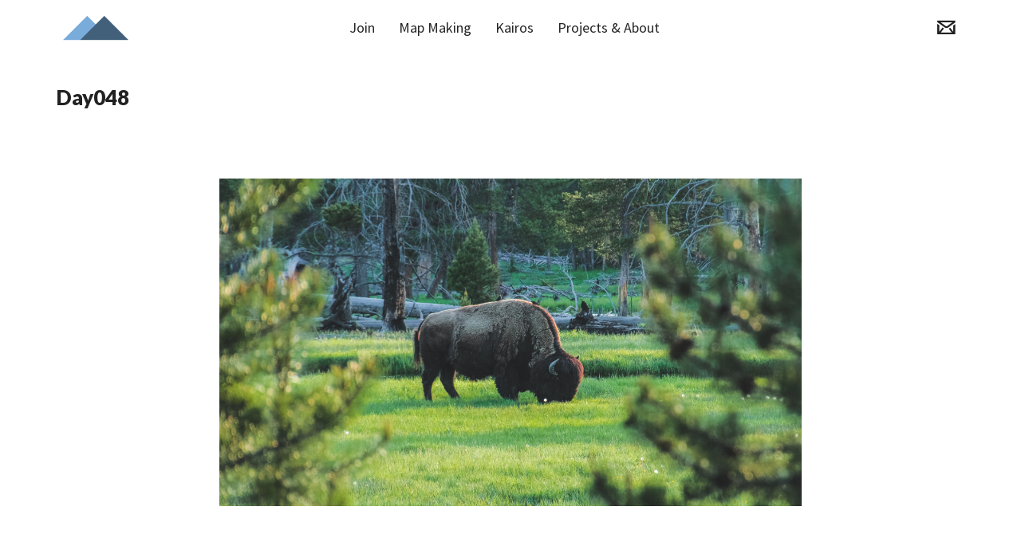

--- FILE ---
content_type: text/html; charset=UTF-8
request_url: https://mora.co/pic/day-48/day048/
body_size: 21461
content:
<!DOCTYPE html>

<!--// OPEN HTML //-->
<html lang="en-US"
 xmlns:fb="http://ogp.me/ns/fb#">

<!--// OPEN HEAD //-->
<head>
    
    
            <!--// SITE TITLE //-->
            <title>Day048 - Steve Moraco</title>

            <!--// SITE META //-->
            <meta charset="UTF-8"/>
                        	                <meta name="viewport" content="width=device-width, initial-scale=1.0"/>
                                    
            <!--// PINGBACK & FAVICON //-->
            <link rel="pingback" href="https://mora.co/xmlrpc.php"/>
                            <link rel="shortcut icon" href="https://mora.co/wp-content/uploads/2014/11/SM-icon.png" />
                            <link rel="apple-touch-icon-precomposed" sizes="144x144"
                      href="https://mora.co/wp-content/uploads/2014/11/SM-icon.png"/>
                                                
            <script>function spbImageResizer_writeCookie(){the_cookie=document.cookie,the_cookie&&window.devicePixelRatio>=2&&(the_cookie="spb_image_resizer_pixel_ratio="+window.devicePixelRatio+";"+the_cookie,document.cookie=the_cookie)}spbImageResizer_writeCookie();</script>
            <script>
                writeCookie();
                function writeCookie() {
                    the_cookie = document.cookie;
                    if ( the_cookie ) {
                        if ( window.devicePixelRatio >= 2 ) {
                            the_cookie = "pixel_ratio=" + window.devicePixelRatio + ";" + the_cookie;
                            document.cookie = the_cookie;
                            //location = '';
                        }
                    }
                }
            </script>
        <meta name='robots' content='index, follow, max-image-preview:large, max-snippet:-1, max-video-preview:-1' />

	<!-- This site is optimized with the Yoast SEO plugin v23.1 - https://yoast.com/wordpress/plugins/seo/ -->
	<link rel="canonical" href="https://mora.co/pic/day-48/day048/" />
	<meta property="og:locale" content="en_US" />
	<meta property="og:type" content="article" />
	<meta property="og:title" content="Day048 - Steve Moraco" />
	<meta property="og:url" content="https://mora.co/pic/day-48/day048/" />
	<meta property="og:site_name" content="Steve Moraco" />
	<meta property="article:publisher" content="https://www.facebook.com/SMphot" />
	<meta property="og:image" content="https://mora.co/pic/day-48/day048" />
	<meta property="og:image:width" content="3000" />
	<meta property="og:image:height" content="1688" />
	<meta property="og:image:type" content="image/jpeg" />
	<meta name="twitter:card" content="summary_large_image" />
	<meta name="twitter:site" content="@stevemoraco" />
	<script type="application/ld+json" class="yoast-schema-graph">{"@context":"https://schema.org","@graph":[{"@type":"WebPage","@id":"https://mora.co/pic/day-48/day048/","url":"https://mora.co/pic/day-48/day048/","name":"Day048 - Steve Moraco","isPartOf":{"@id":"https://mora.co/#website"},"primaryImageOfPage":{"@id":"https://mora.co/pic/day-48/day048/#primaryimage"},"image":{"@id":"https://mora.co/pic/day-48/day048/#primaryimage"},"thumbnailUrl":"https://mora.co/wp-content/uploads/2015/04/Day048.jpg","datePublished":"2015-04-23T13:50:44+00:00","dateModified":"2015-04-23T13:50:44+00:00","breadcrumb":{"@id":"https://mora.co/pic/day-48/day048/#breadcrumb"},"inLanguage":"en-US","potentialAction":[{"@type":"ReadAction","target":["https://mora.co/pic/day-48/day048/"]}]},{"@type":"ImageObject","inLanguage":"en-US","@id":"https://mora.co/pic/day-48/day048/#primaryimage","url":"https://mora.co/wp-content/uploads/2015/04/Day048.jpg","contentUrl":"https://mora.co/wp-content/uploads/2015/04/Day048.jpg","width":5184,"height":2916},{"@type":"BreadcrumbList","@id":"https://mora.co/pic/day-48/day048/#breadcrumb","itemListElement":[{"@type":"ListItem","position":1,"name":"Home","item":"https://mora.co/"},{"@type":"ListItem","position":2,"name":"Day 48","item":"https://mora.co/pic/day-48/"},{"@type":"ListItem","position":3,"name":"Day048"}]},{"@type":"WebSite","@id":"https://mora.co/#website","url":"https://mora.co/","name":"Steve Moraco","description":"Welcome to SteveMoraco.com","potentialAction":[{"@type":"SearchAction","target":{"@type":"EntryPoint","urlTemplate":"https://mora.co/?s={search_term_string}"},"query-input":"required name=search_term_string"}],"inLanguage":"en-US"}]}</script>
	<!-- / Yoast SEO plugin. -->


<link rel='dns-prefetch' href='//maps.google.com' />
<link rel='dns-prefetch' href='//fonts.googleapis.com' />
<link rel="alternate" type="application/rss+xml" title="Steve Moraco &raquo; Feed" href="https://mora.co/feed/" />
<link rel="alternate" type="application/rss+xml" title="Steve Moraco &raquo; Comments Feed" href="https://mora.co/comments/feed/" />
<link rel="alternate" type="application/rss+xml" title="Steve Moraco &raquo; Day048 Comments Feed" href="https://mora.co/pic/day-48/day048/feed/" />
<script type="text/javascript">
/* <![CDATA[ */
window._wpemojiSettings = {"baseUrl":"https:\/\/s.w.org\/images\/core\/emoji\/15.0.3\/72x72\/","ext":".png","svgUrl":"https:\/\/s.w.org\/images\/core\/emoji\/15.0.3\/svg\/","svgExt":".svg","source":{"concatemoji":"https:\/\/mora.co\/wp-includes\/js\/wp-emoji-release.min.js?ver=6.6.1"}};
/*! This file is auto-generated */
!function(i,n){var o,s,e;function c(e){try{var t={supportTests:e,timestamp:(new Date).valueOf()};sessionStorage.setItem(o,JSON.stringify(t))}catch(e){}}function p(e,t,n){e.clearRect(0,0,e.canvas.width,e.canvas.height),e.fillText(t,0,0);var t=new Uint32Array(e.getImageData(0,0,e.canvas.width,e.canvas.height).data),r=(e.clearRect(0,0,e.canvas.width,e.canvas.height),e.fillText(n,0,0),new Uint32Array(e.getImageData(0,0,e.canvas.width,e.canvas.height).data));return t.every(function(e,t){return e===r[t]})}function u(e,t,n){switch(t){case"flag":return n(e,"\ud83c\udff3\ufe0f\u200d\u26a7\ufe0f","\ud83c\udff3\ufe0f\u200b\u26a7\ufe0f")?!1:!n(e,"\ud83c\uddfa\ud83c\uddf3","\ud83c\uddfa\u200b\ud83c\uddf3")&&!n(e,"\ud83c\udff4\udb40\udc67\udb40\udc62\udb40\udc65\udb40\udc6e\udb40\udc67\udb40\udc7f","\ud83c\udff4\u200b\udb40\udc67\u200b\udb40\udc62\u200b\udb40\udc65\u200b\udb40\udc6e\u200b\udb40\udc67\u200b\udb40\udc7f");case"emoji":return!n(e,"\ud83d\udc26\u200d\u2b1b","\ud83d\udc26\u200b\u2b1b")}return!1}function f(e,t,n){var r="undefined"!=typeof WorkerGlobalScope&&self instanceof WorkerGlobalScope?new OffscreenCanvas(300,150):i.createElement("canvas"),a=r.getContext("2d",{willReadFrequently:!0}),o=(a.textBaseline="top",a.font="600 32px Arial",{});return e.forEach(function(e){o[e]=t(a,e,n)}),o}function t(e){var t=i.createElement("script");t.src=e,t.defer=!0,i.head.appendChild(t)}"undefined"!=typeof Promise&&(o="wpEmojiSettingsSupports",s=["flag","emoji"],n.supports={everything:!0,everythingExceptFlag:!0},e=new Promise(function(e){i.addEventListener("DOMContentLoaded",e,{once:!0})}),new Promise(function(t){var n=function(){try{var e=JSON.parse(sessionStorage.getItem(o));if("object"==typeof e&&"number"==typeof e.timestamp&&(new Date).valueOf()<e.timestamp+604800&&"object"==typeof e.supportTests)return e.supportTests}catch(e){}return null}();if(!n){if("undefined"!=typeof Worker&&"undefined"!=typeof OffscreenCanvas&&"undefined"!=typeof URL&&URL.createObjectURL&&"undefined"!=typeof Blob)try{var e="postMessage("+f.toString()+"("+[JSON.stringify(s),u.toString(),p.toString()].join(",")+"));",r=new Blob([e],{type:"text/javascript"}),a=new Worker(URL.createObjectURL(r),{name:"wpTestEmojiSupports"});return void(a.onmessage=function(e){c(n=e.data),a.terminate(),t(n)})}catch(e){}c(n=f(s,u,p))}t(n)}).then(function(e){for(var t in e)n.supports[t]=e[t],n.supports.everything=n.supports.everything&&n.supports[t],"flag"!==t&&(n.supports.everythingExceptFlag=n.supports.everythingExceptFlag&&n.supports[t]);n.supports.everythingExceptFlag=n.supports.everythingExceptFlag&&!n.supports.flag,n.DOMReady=!1,n.readyCallback=function(){n.DOMReady=!0}}).then(function(){return e}).then(function(){var e;n.supports.everything||(n.readyCallback(),(e=n.source||{}).concatemoji?t(e.concatemoji):e.wpemoji&&e.twemoji&&(t(e.twemoji),t(e.wpemoji)))}))}((window,document),window._wpemojiSettings);
/* ]]> */
</script>
<style id='wp-emoji-styles-inline-css' type='text/css'>

	img.wp-smiley, img.emoji {
		display: inline !important;
		border: none !important;
		box-shadow: none !important;
		height: 1em !important;
		width: 1em !important;
		margin: 0 0.07em !important;
		vertical-align: -0.1em !important;
		background: none !important;
		padding: 0 !important;
	}
</style>
<link rel='stylesheet' id='wp-block-library-css' href='https://mora.co/wp-includes/css/dist/block-library/style.min.css?ver=6.6.1' type='text/css' media='all' />
<style id='classic-theme-styles-inline-css' type='text/css'>
/*! This file is auto-generated */
.wp-block-button__link{color:#fff;background-color:#32373c;border-radius:9999px;box-shadow:none;text-decoration:none;padding:calc(.667em + 2px) calc(1.333em + 2px);font-size:1.125em}.wp-block-file__button{background:#32373c;color:#fff;text-decoration:none}
</style>
<style id='global-styles-inline-css' type='text/css'>
:root{--wp--preset--aspect-ratio--square: 1;--wp--preset--aspect-ratio--4-3: 4/3;--wp--preset--aspect-ratio--3-4: 3/4;--wp--preset--aspect-ratio--3-2: 3/2;--wp--preset--aspect-ratio--2-3: 2/3;--wp--preset--aspect-ratio--16-9: 16/9;--wp--preset--aspect-ratio--9-16: 9/16;--wp--preset--color--black: #000000;--wp--preset--color--cyan-bluish-gray: #abb8c3;--wp--preset--color--white: #ffffff;--wp--preset--color--pale-pink: #f78da7;--wp--preset--color--vivid-red: #cf2e2e;--wp--preset--color--luminous-vivid-orange: #ff6900;--wp--preset--color--luminous-vivid-amber: #fcb900;--wp--preset--color--light-green-cyan: #7bdcb5;--wp--preset--color--vivid-green-cyan: #00d084;--wp--preset--color--pale-cyan-blue: #8ed1fc;--wp--preset--color--vivid-cyan-blue: #0693e3;--wp--preset--color--vivid-purple: #9b51e0;--wp--preset--gradient--vivid-cyan-blue-to-vivid-purple: linear-gradient(135deg,rgba(6,147,227,1) 0%,rgb(155,81,224) 100%);--wp--preset--gradient--light-green-cyan-to-vivid-green-cyan: linear-gradient(135deg,rgb(122,220,180) 0%,rgb(0,208,130) 100%);--wp--preset--gradient--luminous-vivid-amber-to-luminous-vivid-orange: linear-gradient(135deg,rgba(252,185,0,1) 0%,rgba(255,105,0,1) 100%);--wp--preset--gradient--luminous-vivid-orange-to-vivid-red: linear-gradient(135deg,rgba(255,105,0,1) 0%,rgb(207,46,46) 100%);--wp--preset--gradient--very-light-gray-to-cyan-bluish-gray: linear-gradient(135deg,rgb(238,238,238) 0%,rgb(169,184,195) 100%);--wp--preset--gradient--cool-to-warm-spectrum: linear-gradient(135deg,rgb(74,234,220) 0%,rgb(151,120,209) 20%,rgb(207,42,186) 40%,rgb(238,44,130) 60%,rgb(251,105,98) 80%,rgb(254,248,76) 100%);--wp--preset--gradient--blush-light-purple: linear-gradient(135deg,rgb(255,206,236) 0%,rgb(152,150,240) 100%);--wp--preset--gradient--blush-bordeaux: linear-gradient(135deg,rgb(254,205,165) 0%,rgb(254,45,45) 50%,rgb(107,0,62) 100%);--wp--preset--gradient--luminous-dusk: linear-gradient(135deg,rgb(255,203,112) 0%,rgb(199,81,192) 50%,rgb(65,88,208) 100%);--wp--preset--gradient--pale-ocean: linear-gradient(135deg,rgb(255,245,203) 0%,rgb(182,227,212) 50%,rgb(51,167,181) 100%);--wp--preset--gradient--electric-grass: linear-gradient(135deg,rgb(202,248,128) 0%,rgb(113,206,126) 100%);--wp--preset--gradient--midnight: linear-gradient(135deg,rgb(2,3,129) 0%,rgb(40,116,252) 100%);--wp--preset--font-size--small: 13px;--wp--preset--font-size--medium: 20px;--wp--preset--font-size--large: 36px;--wp--preset--font-size--x-large: 42px;--wp--preset--spacing--20: 0.44rem;--wp--preset--spacing--30: 0.67rem;--wp--preset--spacing--40: 1rem;--wp--preset--spacing--50: 1.5rem;--wp--preset--spacing--60: 2.25rem;--wp--preset--spacing--70: 3.38rem;--wp--preset--spacing--80: 5.06rem;--wp--preset--shadow--natural: 6px 6px 9px rgba(0, 0, 0, 0.2);--wp--preset--shadow--deep: 12px 12px 50px rgba(0, 0, 0, 0.4);--wp--preset--shadow--sharp: 6px 6px 0px rgba(0, 0, 0, 0.2);--wp--preset--shadow--outlined: 6px 6px 0px -3px rgba(255, 255, 255, 1), 6px 6px rgba(0, 0, 0, 1);--wp--preset--shadow--crisp: 6px 6px 0px rgba(0, 0, 0, 1);}:where(.is-layout-flex){gap: 0.5em;}:where(.is-layout-grid){gap: 0.5em;}body .is-layout-flex{display: flex;}.is-layout-flex{flex-wrap: wrap;align-items: center;}.is-layout-flex > :is(*, div){margin: 0;}body .is-layout-grid{display: grid;}.is-layout-grid > :is(*, div){margin: 0;}:where(.wp-block-columns.is-layout-flex){gap: 2em;}:where(.wp-block-columns.is-layout-grid){gap: 2em;}:where(.wp-block-post-template.is-layout-flex){gap: 1.25em;}:where(.wp-block-post-template.is-layout-grid){gap: 1.25em;}.has-black-color{color: var(--wp--preset--color--black) !important;}.has-cyan-bluish-gray-color{color: var(--wp--preset--color--cyan-bluish-gray) !important;}.has-white-color{color: var(--wp--preset--color--white) !important;}.has-pale-pink-color{color: var(--wp--preset--color--pale-pink) !important;}.has-vivid-red-color{color: var(--wp--preset--color--vivid-red) !important;}.has-luminous-vivid-orange-color{color: var(--wp--preset--color--luminous-vivid-orange) !important;}.has-luminous-vivid-amber-color{color: var(--wp--preset--color--luminous-vivid-amber) !important;}.has-light-green-cyan-color{color: var(--wp--preset--color--light-green-cyan) !important;}.has-vivid-green-cyan-color{color: var(--wp--preset--color--vivid-green-cyan) !important;}.has-pale-cyan-blue-color{color: var(--wp--preset--color--pale-cyan-blue) !important;}.has-vivid-cyan-blue-color{color: var(--wp--preset--color--vivid-cyan-blue) !important;}.has-vivid-purple-color{color: var(--wp--preset--color--vivid-purple) !important;}.has-black-background-color{background-color: var(--wp--preset--color--black) !important;}.has-cyan-bluish-gray-background-color{background-color: var(--wp--preset--color--cyan-bluish-gray) !important;}.has-white-background-color{background-color: var(--wp--preset--color--white) !important;}.has-pale-pink-background-color{background-color: var(--wp--preset--color--pale-pink) !important;}.has-vivid-red-background-color{background-color: var(--wp--preset--color--vivid-red) !important;}.has-luminous-vivid-orange-background-color{background-color: var(--wp--preset--color--luminous-vivid-orange) !important;}.has-luminous-vivid-amber-background-color{background-color: var(--wp--preset--color--luminous-vivid-amber) !important;}.has-light-green-cyan-background-color{background-color: var(--wp--preset--color--light-green-cyan) !important;}.has-vivid-green-cyan-background-color{background-color: var(--wp--preset--color--vivid-green-cyan) !important;}.has-pale-cyan-blue-background-color{background-color: var(--wp--preset--color--pale-cyan-blue) !important;}.has-vivid-cyan-blue-background-color{background-color: var(--wp--preset--color--vivid-cyan-blue) !important;}.has-vivid-purple-background-color{background-color: var(--wp--preset--color--vivid-purple) !important;}.has-black-border-color{border-color: var(--wp--preset--color--black) !important;}.has-cyan-bluish-gray-border-color{border-color: var(--wp--preset--color--cyan-bluish-gray) !important;}.has-white-border-color{border-color: var(--wp--preset--color--white) !important;}.has-pale-pink-border-color{border-color: var(--wp--preset--color--pale-pink) !important;}.has-vivid-red-border-color{border-color: var(--wp--preset--color--vivid-red) !important;}.has-luminous-vivid-orange-border-color{border-color: var(--wp--preset--color--luminous-vivid-orange) !important;}.has-luminous-vivid-amber-border-color{border-color: var(--wp--preset--color--luminous-vivid-amber) !important;}.has-light-green-cyan-border-color{border-color: var(--wp--preset--color--light-green-cyan) !important;}.has-vivid-green-cyan-border-color{border-color: var(--wp--preset--color--vivid-green-cyan) !important;}.has-pale-cyan-blue-border-color{border-color: var(--wp--preset--color--pale-cyan-blue) !important;}.has-vivid-cyan-blue-border-color{border-color: var(--wp--preset--color--vivid-cyan-blue) !important;}.has-vivid-purple-border-color{border-color: var(--wp--preset--color--vivid-purple) !important;}.has-vivid-cyan-blue-to-vivid-purple-gradient-background{background: var(--wp--preset--gradient--vivid-cyan-blue-to-vivid-purple) !important;}.has-light-green-cyan-to-vivid-green-cyan-gradient-background{background: var(--wp--preset--gradient--light-green-cyan-to-vivid-green-cyan) !important;}.has-luminous-vivid-amber-to-luminous-vivid-orange-gradient-background{background: var(--wp--preset--gradient--luminous-vivid-amber-to-luminous-vivid-orange) !important;}.has-luminous-vivid-orange-to-vivid-red-gradient-background{background: var(--wp--preset--gradient--luminous-vivid-orange-to-vivid-red) !important;}.has-very-light-gray-to-cyan-bluish-gray-gradient-background{background: var(--wp--preset--gradient--very-light-gray-to-cyan-bluish-gray) !important;}.has-cool-to-warm-spectrum-gradient-background{background: var(--wp--preset--gradient--cool-to-warm-spectrum) !important;}.has-blush-light-purple-gradient-background{background: var(--wp--preset--gradient--blush-light-purple) !important;}.has-blush-bordeaux-gradient-background{background: var(--wp--preset--gradient--blush-bordeaux) !important;}.has-luminous-dusk-gradient-background{background: var(--wp--preset--gradient--luminous-dusk) !important;}.has-pale-ocean-gradient-background{background: var(--wp--preset--gradient--pale-ocean) !important;}.has-electric-grass-gradient-background{background: var(--wp--preset--gradient--electric-grass) !important;}.has-midnight-gradient-background{background: var(--wp--preset--gradient--midnight) !important;}.has-small-font-size{font-size: var(--wp--preset--font-size--small) !important;}.has-medium-font-size{font-size: var(--wp--preset--font-size--medium) !important;}.has-large-font-size{font-size: var(--wp--preset--font-size--large) !important;}.has-x-large-font-size{font-size: var(--wp--preset--font-size--x-large) !important;}
:where(.wp-block-post-template.is-layout-flex){gap: 1.25em;}:where(.wp-block-post-template.is-layout-grid){gap: 1.25em;}
:where(.wp-block-columns.is-layout-flex){gap: 2em;}:where(.wp-block-columns.is-layout-grid){gap: 2em;}
:root :where(.wp-block-pullquote){font-size: 1.5em;line-height: 1.6;}
</style>
<link rel='stylesheet' id='responsive-lightbox-nivo-css' href='https://mora.co/wp-content/plugins/responsive-lightbox/assets/nivo/nivo-lightbox.min.css?ver=2.4.7' type='text/css' media='all' />
<link rel='stylesheet' id='responsive-lightbox-nivo-default-css' href='https://mora.co/wp-content/plugins/responsive-lightbox/assets/nivo/themes/default/default.css?ver=2.4.7' type='text/css' media='all' />
<link rel='stylesheet' id='spb-frontend-css' href='https://mora.co/wp-content/plugins/swift-framework/includes/page-builder/frontend-assets/css/spb-styles.css' type='text/css' media='all' />
<link rel='stylesheet' id='swift-slider-min-css' href='https://mora.co/wp-content/plugins/swift-framework/includes/swift-slider/assets/css/swift-slider.min.css' type='text/css' media='all' />
<link rel='stylesheet' id='bootstrap-css' href='https://mora.co/wp-content/themes/cardinal/css/bootstrap.min.css' type='text/css' media='all' />
<link rel='stylesheet' id='font-awesome-v5-css' href='https://mora.co/wp-content/themes/cardinal/css/font-awesome.min.css?ver=5.10.1' type='text/css' media='all' />
<link rel='stylesheet' id='font-awesome-v4shims-css' href='https://mora.co/wp-content/themes/cardinal/css/v4-shims.min.css' type='text/css' media='all' />
<link rel='stylesheet' id='ssgizmo-css' href='https://mora.co/wp-content/themes/cardinal/css/ss-gizmo.css' type='text/css' media='all' />
<link rel='stylesheet' id='sf-main-css' href='https://mora.co/wp-content/themes/cardinal/style.css' type='text/css' media='all' />
<link rel='stylesheet' id='sf-responsive-css' href='https://mora.co/wp-content/themes/cardinal/css/responsive.css' type='text/css' media='screen' />
<link crossorigin="anonymous" rel='stylesheet' id='redux-google-fonts-sf_cardinal_options-css' href='https://fonts.googleapis.com/css?family=Lato%3A100%2C300%2C400%2C700%2C900%2C100italic%2C300italic%2C400italic%2C700italic%2C900italic%7CSource+Sans+Pro%3A200%2C300%2C400%2C600%2C700%2C900%2C200italic%2C300italic%2C400italic%2C600italic%2C700italic%2C900italic&#038;subset=latin&#038;ver=1726512324' type='text/css' media='all' />
<script type="text/javascript" src="https://mora.co/wp-includes/js/jquery/jquery.min.js?ver=3.7.1" id="jquery-core-js"></script>
<script type="text/javascript" src="https://mora.co/wp-includes/js/jquery/jquery-migrate.min.js?ver=3.4.1" id="jquery-migrate-js"></script>
<script type="text/javascript" src="https://mora.co/wp-content/plugins/responsive-lightbox/assets/nivo/nivo-lightbox.min.js?ver=2.4.7" id="responsive-lightbox-nivo-js"></script>
<script type="text/javascript" src="https://mora.co/wp-includes/js/underscore.min.js?ver=1.13.4" id="underscore-js"></script>
<script type="text/javascript" src="https://mora.co/wp-content/plugins/responsive-lightbox/assets/infinitescroll/infinite-scroll.pkgd.min.js?ver=6.6.1" id="responsive-lightbox-infinite-scroll-js"></script>
<script type="text/javascript" id="responsive-lightbox-js-before">
/* <![CDATA[ */
var rlArgs = {"script":"nivo","selector":"lightbox","customEvents":"","activeGalleries":true,"effect":"fadeScale","clickOverlayToClose":true,"keyboardNav":true,"errorMessage":"The requested content cannot be loaded. Please try again later.","woocommerce_gallery":false,"ajaxurl":"https:\/\/mora.co\/wp-admin\/admin-ajax.php","nonce":"7caed5027e","preview":false,"postId":1690,"scriptExtension":false};
/* ]]> */
</script>
<script type="text/javascript" src="https://mora.co/wp-content/plugins/responsive-lightbox/js/front.js?ver=2.4.7" id="responsive-lightbox-js"></script>
<script type="text/javascript" src="https://mora.co/wp-content/plugins/swift-framework/public/js/lib/jquery.viewports.min.js" id="jquery-viewports-js"></script>
<script type="text/javascript" src="https://mora.co/wp-content/plugins/swift-framework/public/js/lib/jquery.smartresize.min.js" id="jquery-smartresize-js"></script>
<link rel="https://api.w.org/" href="https://mora.co/wp-json/" /><link rel="alternate" title="JSON" type="application/json" href="https://mora.co/wp-json/wp/v2/media/1690" /><link rel="EditURI" type="application/rsd+xml" title="RSD" href="https://mora.co/xmlrpc.php?rsd" />
<meta name="generator" content="WordPress 6.6.1" />
<link rel='shortlink' href='https://mora.co/?p=1690' />
<link rel="alternate" title="oEmbed (JSON)" type="application/json+oembed" href="https://mora.co/wp-json/oembed/1.0/embed?url=https%3A%2F%2Fmora.co%2Fpic%2Fday-48%2Fday048%2F" />
<link rel="alternate" title="oEmbed (XML)" type="text/xml+oembed" href="https://mora.co/wp-json/oembed/1.0/embed?url=https%3A%2F%2Fmora.co%2Fpic%2Fday-48%2Fday048%2F&#038;format=xml" />
<meta property="fb:app_id" content="425300314311277"/><meta property="fb:admins" content="10152755680565960"/>		<meta property="fb:pages" content="277763698911481" />
					<script type="text/javascript">
			var ajaxurl = 'https://mora.co/wp-admin/admin-ajax.php';
			</script>
			<!--[if lt IE 7]> <meta id="intense-browser-check" class="no-js ie6 oldie"> <![endif]-->
		        <!--[if IE 7]> <meta id="intense-browser-check" class="no-js ie7 oldie"> <![endif]-->
		        <!--[if IE 8]> <meta id="intense-browser-check" class="no-js ie8 oldie"> <![endif]-->
		        <!--[if IE 9]> <meta id="intense-browser-check" class="no-js ie9 oldie"> <![endif]-->
		        <!--[if gt IE 9]><!--> <meta id="intense-browser-check" class="no-js"> <!--<![endif]--><style type='text/css'>.intense.pagination .active > a { 
  background-color: #7aacdb; 
  border-color: #5c8ebd; 
  color: #fff;  } 
/* custom css styles */
                                    

</style><!--[if lt IE 9]><script src="https://mora.co/wp-content/plugins/intense/assets/js/respond/dest/respond.min.js"></script><![endif]-->                                    <!--[if lt IE 9]><script data-cfasync="false" src="https://mora.co/wp-content/themes/cardinal/js/respond.js"></script><script data-cfasync="false" src="https://mora.co/wp-content/themes/cardinal/js/html5shiv.js"></script><script data-cfasync="false" src="https://mora.co/wp-content/themes/cardinal/js/excanvas.compiled.js"></script><![endif]--><style type="text/css">
::selection, ::-moz-selection {background-color: #7aacdb; color: #fff;}.accent-bg, .funded-bar .bar {background-color:#7aacdb;}.accent {color:#7aacdb;}.recent-post figure, span.highlighted, span.dropcap4, .loved-item:hover .loved-count, .flickr-widget li, .portfolio-grid li, .wpcf7 input.wpcf7-submit[type="submit"], .woocommerce-page nav.woocommerce-pagination ul li span.current, .woocommerce nav.woocommerce-pagination ul li span.current, figcaption .product-added, .woocommerce .wc-new-badge, .yith-wcwl-wishlistexistsbrowse a, .yith-wcwl-wishlistaddedbrowse a, .woocommerce .widget_layered_nav ul li.chosen > *, .woocommerce .widget_layered_nav_filters ul li a, .sticky-post-icon, .fw-video-close:hover {background-color: #7aacdb!important; color: #ffffff;}a:hover, #sidebar a:hover, .pagination-wrap a:hover, .carousel-nav a:hover, .portfolio-pagination div:hover > i, #footer a:hover, .beam-me-up a:hover span, .portfolio-item .portfolio-item-permalink, .read-more-link, .blog-item .read-more, .blog-item-details a:hover, .author-link, #reply-title small a, span.dropcap2, .spb_divider.go_to_top a, .love-it-wrapper .loved, .comments-likes .loved span.love-count, .item-link:hover, #header-translation p a, #breadcrumbs a:hover, .ui-widget-content a:hover, .yith-wcwl-add-button a:hover, #product-img-slider li a.zoom:hover, .woocommerce .star-rating span, .article-body-wrap .share-links a:hover, ul.member-contact li a:hover, .price ins, .bag-product a.remove:hover, .bag-product-title a:hover, #back-to-top:hover,  ul.member-contact li a:hover, .fw-video-link-image:hover i, .ajax-search-results .all-results:hover, .search-result h5 a:hover .ui-state-default a:hover, .fw-video-link-icon:hover {color: #7aacdb;}.carousel-wrap > a:hover, #mobile-menu ul li:hover > a {color: #7aacdb!important;}.read-more i:before, .read-more em:before {color: #7aacdb;}input[type="text"]:focus, input[type="email"]:focus, textarea:focus, .bypostauthor .comment-wrap .comment-avatar,.search-form input:focus, .wpcf7 input:focus, .wpcf7 textarea:focus, .ginput_container input:focus, .ginput_container textarea:focus, .mymail-form input:focus, .mymail-form textarea:focus, input[type="tel"]:focus, input[type="number"]:focus {border-color: #7aacdb!important;}nav .menu ul li:first-child:after,.navigation a:hover > .nav-text, .returning-customer a:hover {border-bottom-color: #7aacdb;}nav .menu ul ul li:first-child:after {border-right-color: #7aacdb;}.spb_impact_text .spb_call_text {border-left-color: #7aacdb;}.spb_impact_text .spb_button span {color: #fff;}.woocommerce .free-badge {background-color: #7aacdb; color: #ffffff;}a[rel="tooltip"], ul.member-contact li a, a.text-link, .tags-wrap .tags a, .logged-in-as a, .comment-meta-actions .edit-link, .comment-meta-actions .comment-reply, .read-more {border-color: #7aacdb;}.super-search-go {border-color: #7aacdb!important;}.super-search-go:hover {background: #7aacdb!important;border-color: #7aacdb!important;}.owl-pagination .owl-page span {background-color: #e4e4e4;}.owl-pagination .owl-page::after {background-color: #7aacdb;}.owl-pagination .owl-page:hover span, .owl-pagination .owl-page.active a {background-color: #7aacdb;}body.header-below-slider .home-slider-wrap #slider-continue:hover {border-color: #7aacdb;}body.header-below-slider .home-slider-wrap #slider-continue:hover i {color: #7aacdb;}#one-page-nav li a:hover > i {background: #7aacdb;}#one-page-nav li.selected a:hover > i {border-color: #7aacdb;}#one-page-nav li .hover-caption {background: #7aacdb; color: #ffffff;}#one-page-nav li .hover-caption:after {border-left-color: #7aacdb;}.loading-bar-transition .pace .pace-progress {background-color: #7aacdb;}body, .layout-fullwidth #container {background-color: #222222;}#main-container, .tm-toggle-button-wrap a {background-color: #ffffff;}a, .ui-widget-content a, #respond .form-submit input[type="submit"] {color: #7aacdb;}a:hover, a:focus {color: #43607b;}.pagination-wrap li a:hover, ul.bar-styling li:not(.selected) > a:hover, ul.bar-styling li > .comments-likes:hover, ul.page-numbers li > a:hover, ul.page-numbers li > span.current {color: #ffffff!important;background: #7aacdb;border-color: #7aacdb;}ul.bar-styling li > .comments-likes:hover * {color: #ffffff!important;}.pagination-wrap li a, .pagination-wrap li span, .pagination-wrap li span.expand, ul.bar-styling li > a, ul.bar-styling li > div, ul.page-numbers li > a, ul.page-numbers li > span, .curved-bar-styling, ul.bar-styling li > form input, .spb_directory_filter_below {border-color: #e4e4e4;}ul.bar-styling li > a, ul.bar-styling li > span, ul.bar-styling li > div, ul.bar-styling li > form input {background-color: #ffffff;}input[type="text"], input[type="email"], input[type="password"], textarea, select, .wpcf7 input[type="text"], .wpcf7 input[type="email"], .wpcf7 textarea, .wpcf7 select, .ginput_container input[type="text"], .ginput_container input[type="email"], .ginput_container textarea, .ginput_container select, .mymail-form input[type="text"], .mymail-form input[type="email"], .mymail-form textarea, .mymail-form select, input[type="date"], input[type="tel"], input.input-text, input[type="number"] {border-color: #e4e4e4;background-color: #f7f7f7;color:#43607b;}input[type="submit"], button[type="submit"], input[type="file"], select {border-color: #e4e4e4;}input[type="submit"]:hover, button[type="submit"]:hover, .wpcf7 input.wpcf7-submit[type="submit"]:hover, .gform_wrapper input[type="submit"]:hover, .mymail-form input[type="submit"]:hover {background: #7aacdb!important;border-color: #ffffff!important; color: #ffffff!important;}textarea:focus, input:focus {border-color: #999!important;}.modal-header {background: #f7f7f7;}.recent-post .post-details, .portfolio-item h5.portfolio-subtitle, .search-item-content time, .search-item-content span, .portfolio-details-wrap .date {color: #43607b;}ul.bar-styling li.facebook > a:hover {color: #fff!important;background: #3b5998;border-color: #3b5998;}ul.bar-styling li.twitter > a:hover {color: #fff!important;background: #4099FF;border-color: #4099FF;}ul.bar-styling li.google-plus > a:hover {color: #fff!important;background: #d34836;border-color: #d34836;}ul.bar-styling li.pinterest > a:hover {color: #fff!important;background: #cb2027;border-color: #cb2027;}#top-bar {background: #ffffff;}#top-bar .tb-text {color: #222222;}#top-bar .tb-text > a, #top-bar nav .menu > li > a {color: #666666;}#top-bar .menu li {border-left-color: #e3e3e3; border-right-color: #e3e3e3;}#top-bar .menu > li > a, #top-bar .menu > li.parent:after {color: #666666;}#top-bar .menu > li > a:hover, #top-bar a:hover {color: #7aacdb;}.header-wrap, .header-standard-overlay #header, .vertical-header .header-wrap #header-section, #header-section .is-sticky #header.sticky-header {background-color:#ffffff;}.header-left, .header-right, .vertical-menu-bottom .copyright {color: #222;}.header-left a, .header-right a, .vertical-menu-bottom .copyright a, #header .header-left ul.menu > li > a.header-search-link-alt, #header .header-right ul.menu > li > a.header-search-link-alt {color: #222;}.header-left a:hover, .header-right a:hover, .vertical-menu-bottom .copyright a:hover {color: #7aacdb;}#header .header-left ul.menu > li:hover > a.header-search-link-alt, #header .header-right ul.menu > li:hover > a.header-search-link-alt {color: #7aacdb!important;}#header-search a:hover, .super-search-close:hover {color: #7aacdb;}.sf-super-search {background-color: #7aacdb;}.sf-super-search .search-options .ss-dropdown > span, .sf-super-search .search-options input {color: #7aacdb; border-bottom-color: #7aacdb;}.sf-super-search .search-options .ss-dropdown ul li .fa-check {color: #7aacdb;}.sf-super-search-go:hover, .sf-super-search-close:hover { background-color: #7aacdb; border-color: #7aacdb; color: #ffffff;}#header-languages .current-language {background: #ffffff; color: #000000;}#header-section #main-nav {border-top-color: #7aacdb;}.ajax-search-wrap {background-color:#fff}.ajax-search-wrap, .ajax-search-results, .search-result-pt .search-result, .vertical-header .ajax-search-results {border-color: #7aacdb;}.page-content {border-bottom-color: #e4e4e4;}.ajax-search-wrap input[type="text"], .search-result-pt h6, .no-search-results h6, .search-result h5 a, .no-search-results p {color: #252525;}.header-wrap, #header-section .is-sticky .sticky-header, #header-section.header-5 #header {border-bottom: 1px solid#e4e4e4;}.vertical-header .header-wrap {border-right: 1px solid#e4e4e4;}.vertical-header-right .header-wrap {border-left: 1px solid#e4e4e4;}#mobile-top-text, #mobile-header {background-color: #ffffff;border-bottom-color:#e4e4e4;}#mobile-top-text, #mobile-logo h1 {color: #222;}#mobile-top-text a, #mobile-header a {color: #222;}#mobile-header a.mobile-menu-link span.menu-bars, #mobile-header a.mobile-menu-link span.menu-bars:before, #mobile-header a.mobile-menu-link span.menu-bars:after {background-color: #222;}#mobile-menu-wrap, #mobile-cart-wrap {background-color: #222;color: #e4e4e4;}.mobile-search-form input[type="text"] {color: #e4e4e4;border-bottom-color: #444;}#mobile-menu-wrap a, #mobile-cart-wrap a:not(.sf-button) {color: #fff;}#mobile-menu-wrap a:hover, #mobile-cart-wrap a:not(.sf-button):hover {color: #7aacdb;}#mobile-cart-wrap .shopping-bag-item > a.cart-contents, #mobile-cart-wrap .bag-product, #mobile-cart-wrap .bag-empty {border-bottom-color: #444;}#mobile-menu ul li, .mobile-cart-menu li, .mobile-cart-menu .bag-header, .mobile-cart-menu .bag-product, .mobile-cart-menu .bag-empty {border-color: #444;}a.mobile-menu-link span, a.mobile-menu-link span:before, a.mobile-menu-link span:after {background: #fff;}a.mobile-menu-link:hover span, a.mobile-menu-link:hover span:before, a.mobile-menu-link:hover span:after {background: #7aacdb;}.full-center #main-navigation ul.menu > li > a, .full-center .header-right ul.menu > li > a, .full-center nav.float-alt-menu ul.menu > li > a, .full-center .header-right div.text {height:70px;line-height:70px;}.full-center #header, .full-center .float-menu {height:70px;}.full-center nav li.menu-item.sf-mega-menu > ul.sub-menu, .full-center .ajax-search-wrap {top:70px!important;}.browser-ff #logo a {height:50px;}.browser-ff .full-center #logo a, .full-center #logo {height:70px;}#logo.has-img img {max-height:50px;}#mobile-logo.has-img img {max-height:50px;}#logo.has-img, .header-left, .header-right {height:50px;}#mobile-logo {max-height:50px;max-width:3000px;}.full-center #logo.has-img a > img {height: 50px;}#logo.no-img, #logo.no-img a, .header-left, .header-right {line-height:50px;}#logo.has-img a > img {padding: 10px 0;}#logo.has-img a {height:70px;}#logo.has-img a > img {padding:0;}.full-center.resized-header #main-navigation ul.menu > li > a, .full-center.resized-header .header-right ul.menu > li > a, .full-center.resized-header nav.float-alt-menu ul.menu > li > a, .full-center.resized-header .header-right div.text {height:60px;line-height:60px;}.full-center.resized-header #logo, .full-center.resized-header #logo.no-img a {height:60px;}.full-center.resized-header #header, .full-center.resized-header .float-menu {height:60px;}.full-center.resized-header nav ul.menu > li.menu-item > ul.sub-menu, .full-center.resized-header nav li.menu-item.sf-mega-menu > ul.sub-menu, .full-center.resized-header nav li.menu-item.sf-mega-menu-alt > ul.sub-menu, .full-center.resized-header .ajax-search-wrap {top:60px!important;}.browser-ff .resized-header #logo a {height:60px;}.resized-header #logo.has-img a {height:60px;}.full-center.resized-header nav.float-alt-menu ul.menu > li > ul.sub-menu {top:60px!important;}#main-nav, .header-wrap[class*="page-header-naked"] #header-section .is-sticky #main-nav, #header-section .is-sticky .sticky-header, #header-section.header-5 #header, .header-wrap[class*="page-header-naked"] #header .is-sticky .sticky-header, .header-wrap[class*="page-header-naked"] #header-section.header-5 #header .is-sticky .sticky-header {background-color: #fff;}#main-nav {border-color: #7aacdb;border-top-style: none;}nav#main-navigation .menu > li > a span.nav-line {background-color: #07c1b6;}.show-menu {background-color: #7aacdb;color: #ffffff;}nav .menu > li:before {background: #07c1b6;}nav .menu .sub-menu .parent > a:after {border-left-color: #07c1b6;}nav .menu ul.sub-menu {background-color: #FFFFFF;}nav .menu ul.sub-menu li {border-top-color: #7aacdb;border-top-style: none;}li.menu-item.sf-mega-menu > ul.sub-menu > li {border-top-color: #7aacdb;border-top-style: none;}li.menu-item.sf-mega-menu > ul.sub-menu > li {border-right-color: #7aacdb;border-right-style: none;}#main-nav {border-width: 0;}nav .menu > li.menu-item > a, nav.std-menu .menu > li > a {color: #252525;}#main-nav ul.menu > li, #main-nav ul.menu > li:first-child, #main-nav ul.menu > li:first-child, .full-center nav#main-navigation ul.menu > li, .full-center nav#main-navigation ul.menu > li:first-child, .full-center #header nav.float-alt-menu ul.menu > li {border-color: #7aacdb;}nav ul.menu > li.menu-item.sf-menu-item-btn > a > span.menu-item-text {border-color: #252525;background-color: #252525;color: #7aacdb;}nav ul.menu > li.menu-item.sf-menu-item-btn:hover > a > span.menu-item-text {border-color: #7aacdb; background-color: #7aacdb; color: #ffffff;}#main-nav ul.menu > li, .full-center nav#main-navigation ul.menu > li, .full-center nav.float-alt-menu ul.menu > li, .full-center #header nav.float-alt-menu ul.menu > li {border-width: 0;}#main-nav ul.menu > li:first-child, .full-center nav#main-navigation ul.menu > li:first-child {border-width: 0;margin-left: -15px;}#main-nav .menu-right {right: -5px;}nav .menu > li.menu-item:hover > a, nav.std-menu .menu > li:hover > a {color: #7aacdb!important;}nav .menu li.current-menu-ancestor > a, nav .menu li.current-menu-item > a, nav .menu li.current-scroll-item > a, #mobile-menu .menu ul li.current-menu-item > a {color: #7aacdb;}nav .menu > li:hover > a {background-color: #142d47;color: #7aacdb!important;}nav .menu ul.sub-menu li.menu-item > a, nav .menu ul.sub-menu li > span, nav.std-menu ul.sub-menu {color: #666666;}nav .menu ul.sub-menu li.menu-item:hover > a {color: #000000!important; background: #ffffff;}nav .menu li.parent > a:after, nav .menu li.parent > a:after:hover {color: #aaa;}nav .menu ul.sub-menu li.current-menu-ancestor > a, nav .menu ul.sub-menu li.current-menu-item > a {color: #000000!important; background: #ffffff;}#main-nav .header-right ul.menu > li, .wishlist-item {border-left-color: #7aacdb;}.bag-header, .bag-product, .bag-empty, .wishlist-empty {border-color: #7aacdb;}.bag-buttons a.checkout-button, .bag-buttons a.create-account-button, .woocommerce input.button.alt, .woocommerce .alt-button, .woocommerce button.button.alt {background: #7aacdb; color: #ffffff;}.woocommerce .button.update-cart-button:hover {background: #7aacdb; color: #ffffff;}.woocommerce input.button.alt:hover, .woocommerce .alt-button:hover, .woocommerce button.button.alt:hover {background: #7aacdb; color: #ffffff;}.shopping-bag:before, nav .menu ul.sub-menu li:first-child:before {border-bottom-color: #07c1b6;}a.overlay-menu-link span, a.overlay-menu-link span:before, a.overlay-menu-link span:after {background: #222;}a.overlay-menu-link:hover span, a.overlay-menu-link:hover span:before, a.overlay-menu-link:hover span:after {background: #7aacdb;}.overlay-menu-open #logo h1, .overlay-menu-open .header-left, .overlay-menu-open .header-right, .overlay-menu-open .header-left a, .overlay-menu-open .header-right a {color: #ffffff!important;}#overlay-menu nav ul li a, .overlay-menu-open a.overlay-menu-link {color: #ffffff;}#overlay-menu {background-color: #7aacdb;}#overlay-menu {background-color: rgba(122,172,219, 0.95);}#overlay-menu nav li:hover > a {color: #7aacdb!important;}.contact-menu-link.slide-open {color: #7aacdb;}#base-promo, .sf-promo-bar {background-color: #43607b;}#base-promo > p, #base-promo.footer-promo-text > a, #base-promo.footer-promo-arrow > a, .sf-promo-bar > p, .sf-promo-bar.promo-text > a, .sf-promo-bar.promo-arrow > a {color: #ffffff;}#base-promo.footer-promo-arrow:hover, #base-promo.footer-promo-text:hover, .sf-promo-bar.promo-arrow:hover, .sf-promo-bar.promo-text:hover {background-color: #7aacdb!important;color: #ffffff!important;}#base-promo.footer-promo-arrow:hover > *, #base-promo.footer-promo-text:hover > *, .sf-promo-bar.promo-arrow:hover > *, .sf-promo-bar.promo-text:hover > * {color: #ffffff!important;}#breadcrumbs {background-color:#e4e4e4;color:#666666;}#breadcrumbs a, #breadcrumb i {color:#999999;}.page-heading {background-color: #ffffff;}.page-heading h1, .page-heading h3 {color: #222222;}.page-heading .heading-text, .fancy-heading .heading-text {text-align: left;}body {color: #222222;}h1, h1 a {color: #222222;}h2, h2 a {color: #222222;}h3, h3 a {color: #222222;}h4, h4 a, .carousel-wrap > a {color: #222222;}h5, h5 a {color: #222222;}h6, h6 a {color: #222222;}figure.animated-overlay figcaption {background-color: #43607b;}figure.animated-overlay figcaption {background-color: rgba(67,96,123, 0.90);}figure.animated-overlay figcaption * {color: #ffffff;}figcaption .thumb-info .name-divide {background-color: #ffffff;}.bold-design figure.animated-overlay figcaption:before {background-color: #43607b;color: #ffffff;}.article-divider {background: #e4e4e4;}.post-pagination-wrap {background-color:#444;}.post-pagination-wrap .next-article > *, .post-pagination-wrap .next-article a, .post-pagination-wrap .prev-article > *, .post-pagination-wrap .prev-article a {color:#f7f7f7;}.post-pagination-wrap .next-article a:hover, .post-pagination-wrap .prev-article a:hover {color: #7aacdb;}.article-extras {background-color:#efefef;}.review-bar {background-color:#f7f7f7;}.review-bar .bar, .review-overview-wrap .overview-circle {background-color:#2e2e36;color:#fff;}.posts-type-bright .recent-post .post-item-details {border-top-color:#e4e4e4;}table {border-bottom-color: #e4e4e4;}table td {border-top-color: #e4e4e4;}.read-more-button, #comments-list li .comment-wrap {border-color: #e4e4e4;}.read-more-button:hover {color: #7aacdb;border-color: #7aacdb;}.testimonials.carousel-items li .testimonial-text {background-color: #f7f7f7;}.widget ul li, .widget.widget_lip_most_loved_widget li {border-color: #e4e4e4;}.widget.widget_lip_most_loved_widget li {background: #ffffff; border-color: #e4e4e4;}.widget_lip_most_loved_widget .loved-item > span {color: #43607b;}.widget .wp-tag-cloud li a {background: #f7f7f7; border-color: #e4e4e4;}.widget .tagcloud a:hover, .widget ul.wp-tag-cloud li:hover > a {background-color: #7aacdb; color: #ffffff;}.loved-item .loved-count > i {color: #222222;background: #e4e4e4;}.subscribers-list li > a.social-circle {color: #ffffff;background: #7aacdb;}.subscribers-list li:hover > a.social-circle {color: #fbfbfb;background: #7aacdb;}.sidebar .widget_categories ul > li a, .sidebar .widget_archive ul > li a, .sidebar .widget_nav_menu ul > li a, .sidebar .widget_meta ul > li a, .sidebar .widget_recent_entries ul > li, .widget_product_categories ul > li a, .widget_layered_nav ul > li a, .widget_display_replies ul > li a, .widget_display_forums ul > li a, .widget_display_topics ul > li a {color: #7aacdb;}.sidebar .widget_categories ul > li a:hover, .sidebar .widget_archive ul > li a:hover, .sidebar .widget_nav_menu ul > li a:hover, .widget_nav_menu ul > li.current-menu-item a, .sidebar .widget_meta ul > li a:hover, .sidebar .widget_recent_entries ul > li a:hover, .widget_product_categories ul > li a:hover, .widget_layered_nav ul > li a:hover, .widget_edd_categories_tags_widget ul li a:hover, .widget_display_replies ul li, .widget_display_forums ul > li a:hover, .widget_display_topics ul > li a:hover {color: #43607b;}#calendar_wrap caption {border-bottom-color: #7aacdb;}.sidebar .widget_calendar tbody tr > td a {color: #ffffff;background-color: #7aacdb;}.sidebar .widget_calendar tbody tr > td a:hover {background-color: #7aacdb;}.sidebar .widget_calendar tfoot a {color: #7aacdb;}.sidebar .widget_calendar tfoot a:hover {color: #7aacdb;}.widget_calendar #calendar_wrap, .widget_calendar th, .widget_calendar tbody tr > td, .widget_calendar tbody tr > td.pad {border-color: #e4e4e4;}.widget_sf_infocus_widget .infocus-item h5 a {color: #7aacdb;}.widget_sf_infocus_widget .infocus-item h5 a:hover {color: #7aacdb;}.sidebar .widget hr {border-color: #e4e4e4;}.widget ul.flickr_images li a:after, .portfolio-grid li a:after {color: #ffffff;}.portfolio-item {border-bottom-color: #e4e4e4;}.masonry-items .portfolio-item-details {background: #f7f7f7;}.spb_portfolio_carousel_widget .portfolio-item {background: #ffffff;}.masonry-items .blog-item .blog-details-wrap:before {background-color: #f7f7f7;}.masonry-items .portfolio-item figure {border-color: #e4e4e4;}.portfolio-details-wrap span span {color: #666;}.share-links > a:hover {color: #7aacdb;}#infscr-loading .spinner > div {background: #e4e4e4;}.blog-aux-options li.selected a {background: #7aacdb;border-color: #7aacdb;color: #ffffff;}.blog-filter-wrap .aux-list li:hover {border-bottom-color: transparent;}.blog-filter-wrap .aux-list li:hover a {color: #ffffff;background: #7aacdb;}.mini-blog-item-wrap, .mini-items .mini-alt-wrap, .mini-items .mini-alt-wrap .quote-excerpt, .mini-items .mini-alt-wrap .link-excerpt, .masonry-items .blog-item .quote-excerpt, .masonry-items .blog-item .link-excerpt, .timeline-items .standard-post-content .quote-excerpt, .timeline-items .standard-post-content .link-excerpt, .post-info, .author-info-wrap, .body-text .link-pages, .page-content .link-pages, .posts-type-list .recent-post, .standard-items .blog-item .standard-post-content {border-color: #e4e4e4;}.standard-post-date, .timeline {background: #e4e4e4;}.timeline-items .standard-post-content {background: #ffffff;}.timeline-items .format-quote .standard-post-content:before, .timeline-items .standard-post-content.no-thumb:before {border-left-color: #f7f7f7;}.search-item-img .img-holder {background: #f7f7f7;border-color:#e4e4e4;}.masonry-items .blog-item .masonry-item-wrap {background: #f7f7f7;}.mini-items .blog-item-details, .share-links, .single-portfolio .share-links, .single .pagination-wrap, ul.post-filter-tabs li a {border-color: #e4e4e4;}.related-item figure {background-color: #7aacdb; color: #ffffff}.required {color: #ee3c59;}.post-item-details .comments-likes a i, .post-item-details .comments-likes a span {color: #222222;}.posts-type-list .recent-post:hover h4 {color: #43607b}.blog-grid-items .blog-item .grid-left:after {border-left-color: #f7f7f7;}.blog-grid-items .blog-item .grid-right:after {border-right-color: #f7f7f7;}.blog-item .inst-icon {background: #ffffff;color: #7aacdb;}.blog-item .tweet-icon, .blog-item .post-icon, .blog-item .inst-icon {background: #43607b;color: #ffffff!important;}.blog-item:hover .tweet-icon, .blog-item:hover .post-icon, .blog-item:hover .inst-icon {background: #ffffff;}.blog-item:hover .tweet-icon i, .blog-item:hover .post-icon i, .blog-item:hover .inst-icon i {color: #43607b!important;}.posts-type-bold .recent-post .details-wrap, .masonry-items .blog-item .details-wrap, .blog-grid-items .blog-item > div {background: #f7f7f7;color: #222;}.blog-grid-items .blog-item h2, .blog-grid-items .blog-item h6, .blog-grid-items .blog-item data, .blog-grid-items .blog-item .author span, .blog-grid-items .blog-item .tweet-text a, .masonry-items .blog-item h2, .masonry-items .blog-item h6 {color: #222;}.posts-type-bold a, .masonry-items .blog-item a {color: #7aacdb;}.posts-type-bold .recent-post .details-wrap:before, .masonry-items .blog-item .details-wrap:before, .posts-type-bold .recent-post.has-thumb .details-wrap:before {border-bottom-color: #f7f7f7;}.posts-type-bold .recent-post.has-thumb:hover .details-wrap, .posts-type-bold .recent-post.no-thumb:hover .details-wrap, .bold-items .blog-item:hover, .masonry-items .blog-item:hover .details-wrap, .blog-grid-items .blog-item:hover > div, .instagram-item .inst-overlay {background: #43607b;}.blog-grid-items .instagram-item:hover .inst-overlay {background: rgba(67,96,123, 0.90);}.posts-type-bold .recent-post:hover .details-wrap:before, .masonry-items .blog-item:hover .details-wrap:before {border-bottom-color: #43607b;}.posts-type-bold .recent-post:hover .details-wrap *, .bold-items .blog-item:hover *, .masonry-items .blog-item:hover .details-wrap, .masonry-items .blog-item:hover .details-wrap a, .masonry-items .blog-item:hover h2, .masonry-items .blog-item:hover h6, .masonry-items .blog-item:hover .details-wrap .quote-excerpt *, .blog-grid-items .blog-item:hover *, .instagram-item .inst-overlay data {color: #ffffff;}.blog-grid-items .blog-item:hover .grid-right:after {border-right-color:#43607b;}.blog-grid-items .blog-item:hover .grid-left:after {border-left-color:#43607b;}.bold-design .posts-type-bold .recent-post .details-wrap h2:after, .bold-design .posts-type-bold .recent-post .details-wrap h2:after, .bold-design .blog-grid-items .blog-item .tweet-text:after, .bold-design .blog-grid-items .blog-item .quote-excerpt:after, .bold-design .blog-grid-items .blog-item h2:after {background: #222;}.bold-design .posts-type-bold .recent-post:hover .details-wrap h2:after, .bold-design .posts-type-bold .recent-post:hover .details-wrap h2:after, .bold-design .blog-grid-items .blog-item:hover .tweet-text:after, .bold-design .blog-grid-items .blog-item:hover .quote-excerpt:after, .bold-design .blog-grid-items .blog-item:hover h2:after {background: #ffffff;}.blog-grid-items .blog-item:hover h2, .blog-grid-items .blog-item:hover h6, .blog-grid-items .blog-item:hover data, .blog-grid-items .blog-item:hover .author span, .blog-grid-items .blog-item:hover .tweet-text a {color: #ffffff;}.bold-design .testimonials > li:before {background-color: #ffffff}.spb-row-expand-text {background-color: #f7f7f7;}.sf-button.accent {color: #ffffff; background-color: #7aacdb;border-color: #7aacdb;}.sf-button.sf-icon-reveal.accent {color: #ffffff!important; background-color: #7aacdb!important;}a.sf-button.stroke-to-fill {color: #7aacdb;}.sf-button.accent:hover {background-color: #7aacdb;border-color: #7aacdb;color: #ffffff;}a.sf-button, a.sf-button:hover, #footer a.sf-button:hover {background-image: none;color: #fff;}a.sf-button.gold, a.sf-button.gold:hover, a.sf-button.lightgrey, a.sf-button.lightgrey:hover, a.sf-button.white, a.sf-button.white:hover {color: #222!important;}a.sf-button.transparent-dark {color: #222222!important;}a.sf-button.transparent-light:hover, a.sf-button.transparent-dark:hover {color: #7aacdb!important;}.sf-icon {color: #1dc6df;}.sf-icon-cont, .sf-icon-cont:hover, .sf-hover .sf-icon-cont, .sf-icon-box[class*="icon-box-boxed-"] .sf-icon-cont, .sf-hover .sf-icon-box-hr {background-color: #1dc6df;}.sf-hover .sf-icon-cont, .sf-hover .sf-icon-box-hr {background-color: #43607b!important;}.sf-hover .sf-icon-cont .sf-icon {color: #ffffff!important;}.sf-icon-box[class*="sf-icon-box-boxed-"] .sf-icon-cont:after {border-top-color: #1dc6df;border-left-color: #1dc6df;}.sf-hover .sf-icon-cont .sf-icon, .sf-icon-box.sf-icon-box-boxed-one .sf-icon, .sf-icon-box.sf-icon-box-boxed-three .sf-icon {color: #ffffff;}.sf-icon-box-animated .front {background: #f7f7f7; border-color: #e4e4e4;}.sf-icon-box-animated .front h3 {color: #222222;}.sf-icon-box-animated .back {background: #7aacdb; border-color: #7aacdb;}.sf-icon-box-animated .back, .sf-icon-box-animated .back h3 {color: #ffffff;}.client-item figure, .borderframe img {border-color: #e4e4e4;}span.dropcap3 {background: #000;color: #fff;}span.dropcap4 {color: #fff;}.spb_divider, .spb_divider.go_to_top_icon1, .spb_divider.go_to_top_icon2, .testimonials > li, .tm-toggle-button-wrap, .tm-toggle-button-wrap a, .portfolio-details-wrap, .spb_divider.go_to_top a, .widget_search form input {border-color: #e4e4e4;}.spb_divider.go_to_top_icon1 a, .spb_divider.go_to_top_icon2 a {background: #ffffff;}.divider-wrap h3.divider-heading:before, .divider-wrap h3.divider-heading:after {background: #e4e4e4;}.spb_tabs .ui-tabs .ui-tabs-panel, .spb_content_element .ui-tabs .ui-tabs-nav, .ui-tabs .ui-tabs-nav li, .spb_tabs .nav-tabs li a {border-color: #e4e4e4;}.spb_tabs .ui-tabs .ui-tabs-panel, .ui-tabs .ui-tabs-nav li.ui-tabs-active a {background: #ffffff!important;}.tabs-type-dynamic .nav-tabs li.active a, .tabs-type-dynamic .nav-tabs li a:hover {background:#7aacdb;border-color:#7aacdb!important;color: #7aacdb;}.spb_tour .nav-tabs li.active a, .spb_tabs .nav-tabs li.active a {color: #7aacdb;}.spb_accordion_section > h4:hover .ui-icon:before {border-color: #7aacdb;}.spb_tour .ui-tabs .ui-tabs-nav li a, .nav-tabs>li.active>a:hover {border-color: #e4e4e4!important;}.spb_tour.span3 .ui-tabs .ui-tabs-nav li {border-color: #e4e4e4!important;}.toggle-wrap .spb_toggle, .spb_toggle_content {border-color: #e4e4e4;}.toggle-wrap .spb_toggle:hover {color: #7aacdb;}.ui-accordion h4.ui-accordion-header .ui-icon {color: #222222;}.standard-browser .ui-accordion h4.ui-accordion-header.ui-state-active:hover a, .standard-browser .ui-accordion h4.ui-accordion-header:hover .ui-icon {color: #7aacdb;}blockquote.pullquote {border-color: #7aacdb;}.borderframe img {border-color: #eeeeee;}.spb_box_content.whitestroke {background-color: #fff;border-color: #e4e4e4;}ul.member-contact li a:hover {color: #43607b;}.testimonials.carousel-items li .testimonial-text {border-color: #e4e4e4;}.testimonials.carousel-items li .testimonial-text:after {border-left-color: #e4e4e4;border-top-color: #e4e4e4;}.horizontal-break {background-color: #e4e4e4;}.horizontal-break.bold {background-color: #222222;}.progress .bar {background-color: #7aacdb;}.progress.standard .bar {background: #7aacdb;}.progress-bar-wrap .progress-value {color: #7aacdb;}.share-button {background-color: #43607b!important; color: #ffffff!important;}.mejs-controls .mejs-time-rail .mejs-time-current {background: #7aacdb!important;}.mejs-controls .mejs-time-rail .mejs-time-loaded {background: #ffffff!important;}.pt-banner h6 {color: #ffffff;}.pinmarker-container a.pin-button:hover {background: #7aacdb; color: #ffffff;}.directory-item-details .item-meta {color: #43607b;}.spb_row_container .spb_tweets_slider_widget .spb-bg-color-wrap, .spb_tweets_slider_widget .spb-bg-color-wrap {background: #1dc6df;}.spb_tweets_slider_widget .tweet-text, .spb_tweets_slider_widget .tweet-icon {color: #ffffff;}.spb_tweets_slider_widget .tweet-text a {color: #339933;}.spb_tweets_slider_widget .tweet-text a:hover {color: #ffffff;}.spb_testimonial_slider_widget .spb-bg-color-wrap {background: #1dc6df;}.spb_testimonial_slider_widget .testimonial-text, .spb_testimonial_slider_widget cite, .spb_testimonial_slider_widget .testimonial-icon {color: #ffffff;}#footer {background: #222222;}#footer.footer-divider {border-top-color: #333333;}#footer, #footer p, #footer h6 {color: #cccccc;}#footer a {color: #ffffff;}#footer a:hover {color: #cccccc;}#footer .widget ul li, #footer .widget_categories ul, #footer .widget_archive ul, #footer .widget_nav_menu ul, #footer .widget_recent_comments ul, #footer .widget_meta ul, #footer .widget_recent_entries ul, #footer .widget_product_categories ul {border-color: #333333;}#copyright {background-color: #222222;border-top-color: #333333;}#copyright p, #copyright .text-left, #copyright .text-right {color: #999999;}#copyright a {color: #ffffff;}#copyright a:hover, #copyright nav .menu li a:hover {color: #cccccc!important;}#copyright nav .menu li {border-left-color: #333333;}#footer .widget_calendar #calendar_wrap, #footer .widget_calendar th, #footer .widget_calendar tbody tr > td, #footer .widget_calendar tbody tr > td.pad {border-color: #333333;}.widget input[type="email"] {background: #f7f7f7; color: #999}#footer .widget hr {border-color: #333333;}.woocommerce nav.woocommerce-pagination ul li a, .woocommerce nav.woocommerce-pagination ul li span, .modal-body .comment-form-rating, ul.checkout-process, #billing .proceed, ul.my-account-nav > li, .woocommerce #payment, .woocommerce-checkout p.thank-you, .woocommerce .order_details, .woocommerce-page .order_details, .woocommerce ul.products li.product figure .cart-overlay .yith-wcwl-add-to-wishlist, #product-accordion .panel, .review-order-wrap, .woocommerce form .form-row input.input-text, .woocommerce .coupon input.input-text, .woocommerce table.shop_table, .woocommerce-page table.shop_table { border-color: #e4e4e4 ;}nav.woocommerce-pagination ul li span.current, nav.woocommerce-pagination ul li a:hover {background:#7aacdb!important;border-color:#7aacdb;color: #ffffff!important;}.woocommerce-account p.myaccount_address, .woocommerce-account .page-content h2, p.no-items, #order_review table.shop_table, #payment_heading, .returning-customer a, .woocommerce #payment ul.payment_methods, .woocommerce-page #payment ul.payment_methods, .woocommerce .coupon, .summary-top {border-bottom-color: #e4e4e4;}p.no-items, .woocommerce-page .cart-collaterals, .woocommerce .cart_totals table tr.cart-subtotal, .woocommerce .cart_totals table tr.order-total, .woocommerce table.shop_table td, .woocommerce-page table.shop_table td, .woocommerce #payment div.form-row, .woocommerce-page #payment div.form-row {border-top-color: #e4e4e4;}.woocommerce a.button, .woocommerce button[type="submit"], .woocommerce-ordering .woo-select, .variations_form .woo-select, .add_review a, .woocommerce .coupon input.apply-coupon, .woocommerce .button.update-cart-button, .shipping-calculator-form .woo-select, .woocommerce .shipping-calculator-form .update-totals-button button, .woocommerce #billing_country_field .woo-select, .woocommerce #shipping_country_field .woo-select, .woocommerce #review_form #respond .form-submit input, .woocommerce table.my_account_orders .order-actions .button, .woocommerce .widget_price_filter .price_slider_amount .button, .woocommerce.widget .buttons a, .load-more-btn, .bag-buttons a.bag-button, .bag-buttons a.wishlist-button, #wew-submit-email-to-notify, .woocommerce input[name="save_account_details"] {background: #f7f7f7; color: #43607b}.woocommerce-page nav.woocommerce-pagination ul li span.current, .woocommerce nav.woocommerce-pagination ul li span.current { color: #ffffff;}.product figcaption a.product-added {color: #ffffff;}.woocommerce ul.products li.product figure .cart-overlay, .yith-wcwl-add-button a, ul.products li.product a.quick-view-button, .yith-wcwl-add-to-wishlist, .woocommerce form.cart button.single_add_to_cart_button, .woocommerce p.cart a.single_add_to_cart_button, .lost_reset_password p.form-row input[type="submit"], .track_order p.form-row input[type="submit"], .change_password_form p input[type="submit"], .woocommerce form.register input[type="submit"], .woocommerce .wishlist_table tr td.product-add-to-cart a, .woocommerce input.button[name="save_address"], .woocommerce .woocommerce-message a.button, .woocommerce .quantity, .woocommerce-page .quantity {background: #f7f7f7;}.woocommerce .single_add_to_cart_button:disabled[disabled] {color: #7aacdb!important; background-color: #f7f7f7!important;}.woocommerce .quantity .qty-plus:hover, .woocommerce .quantity .qty-minus:hover {color: #7aacdb;}.woocommerce div.product form.cart .variations select {background-color: #f7f7f7;}.woocommerce ul.products li.product figure .cart-overlay .shop-actions > a.product-added, .woocommerce ul.products li.product figure figcaption .shop-actions > a.product-added:hover {color: #7aacdb!important;}ul.products li.product .product-details .posted_in a {color: #43607b;}.woocommerce table.shop_table tr td.product-remove .remove {color: #222222!important;}.woocommerce-MyAccount-navigation li {border-color: #e4e4e4;}.woocommerce-MyAccount-navigation li.is-active a, .woocommerce-MyAccount-navigation li a:hover {color: #222222;}.woocommerce form.cart button.single_add_to_cart_button, .woocommerce form.cart .yith-wcwl-add-to-wishlist a, .woocommerce .quantity input, .woocommerce .quantity .minus, .woocommerce .quantity .plus {color: #7aacdb;}.woocommerce ul.products li.product figure .cart-overlay .shop-actions > a:hover, ul.products li.product .product-details .posted_in a:hover, .product .cart-overlay .shop-actions .jckqvBtn:hover {color: #7aacdb;}.woocommerce p.cart a.single_add_to_cart_button:hover, .woocommerce-cart .wc-proceed-to-checkout a.checkout-button, .woocommerce .button.checkout-button {background: #7aacdb; color: #7aacdb ;}.woocommerce a.button:hover, .woocommerce .coupon input.apply-coupon:hover, .woocommerce .shipping-calculator-form .update-totals-button button:hover, .woocommerce .quantity .plus:hover, .woocommerce .quantity .minus:hover, .add_review a:hover, .woocommerce #review_form #respond .form-submit input:hover, .lost_reset_password p.form-row input[type="submit"]:hover, .track_order p.form-row input[type="submit"]:hover, .change_password_form p input[type="submit"]:hover, .woocommerce table.my_account_orders .order-actions .button:hover, .woocommerce .widget_price_filter .price_slider_amount .button:hover, .woocommerce.widget .buttons a:hover, .woocommerce .wishlist_table tr td.product-add-to-cart a:hover, .woocommerce input.button[name="save_address"]:hover, .woocommerce input[name="apply_coupon"]:hover, .woocommerce form.register input[type="submit"]:hover, .woocommerce form.cart .yith-wcwl-add-to-wishlist a:hover, .load-more-btn:hover, #wew-submit-email-to-notify:hover, .woocommerce input[name="save_account_details"]:hover, .woocommerce-cart .wc-proceed-to-checkout a.checkout-button:hover, .woocommerce .button.checkout-button:hover {background: #7aacdb; color: #ffffff;}.woocommerce form.cart button.single_add_to_cart_button:hover {background: #7aacdb!important; color: #ffffff!important;}.woocommerce #account_details .login, .woocommerce #account_details .login h4.lined-heading span, .my-account-login-wrap .login-wrap, .my-account-login-wrap .login-wrap h4.lined-heading span, .woocommerce div.product form.cart table div.quantity {background: #f7f7f7;}.woocommerce .help-bar ul li a:hover, .woocommerce .address .edit-address:hover, .my_account_orders td.order-number a:hover, .product_meta a.inline:hover { border-bottom-color: #7aacdb;}.woocommerce .order-info, .woocommerce .order-info mark {background: #7aacdb; color: #ffffff;}.woocommerce #payment div.payment_box {background: #f7f7f7;}.woocommerce #payment div.payment_box:after {border-bottom-color: #f7f7f7;}.woocommerce .widget_price_filter .price_slider_wrapper .ui-widget-content {background: #f7f7f7;}.woocommerce .widget_price_filter .ui-slider-horizontal .ui-slider-range, .woocommerce .widget_price_filter .ui-slider .ui-slider-handle {background: #e4e4e4;}.yith-wcwl-wishlistexistsbrowse a:hover, .yith-wcwl-wishlistaddedbrowse a:hover {color: #ffffff;}.inner-page-wrap.full-width-shop .sidebar[class*="col-sm"] {background-color:#ffffff;}.woocommerce .products li.product .price, .woocommerce div.product p.price, .woocommerce ul.products li.product .price {color: #222222;}.woocommerce ul.products li.product-category .product-cat-info {background: #e4e4e4;}.woocommerce ul.products li.product-category .product-cat-info:before {border-bottom-color:#e4e4e4;}.woocommerce ul.products li.product-category a:hover .product-cat-info {background: #7aacdb; color: #ffffff;}.woocommerce ul.products li.product-category a:hover .product-cat-info h3 {color: #ffffff!important;}.woocommerce ul.products li.product-category a:hover .product-cat-info:before {border-bottom-color:#7aacdb;}.woocommerce input[name="apply_coupon"], .woocommerce .cart input[name="update_cart"] {background: #f7f7f7!important; color: #7aacdb!important}.woocommerce input[name="apply_coupon"]:hover, .woocommerce .cart input[name="update_cart"]:hover {background: #7aacdb!important; color: #ffffff!important;}.woocommerce div.product form.cart .variations td.label label {color: #222222;}.woocommerce ul.products li.product.product-display-gallery-bordered, .product-type-gallery-bordered .products, .product-type-gallery-bordered .products .owl-wrapper-outer, .inner-page-wrap.full-width-shop .product-type-gallery-bordered .sidebar[class*="col-sm"] {border-color:#e4e4e4;}#buddypress .activity-meta a, #buddypress .acomment-options a, #buddypress #member-group-links li a, .widget_bp_groups_widget #groups-list li, .activity-list li.bbp_topic_create .activity-content .activity-inner, .activity-list li.bbp_reply_create .activity-content .activity-inner {border-color: #e4e4e4;}#buddypress .activity-meta a:hover, #buddypress .acomment-options a:hover, #buddypress #member-group-links li a:hover {border-color: #7aacdb;}#buddypress .activity-header a, #buddypress .activity-read-more a {border-color: #7aacdb;}#buddypress #members-list .item-meta .activity, #buddypress .activity-header p {color: #43607b;}#buddypress .pagination-links span, #buddypress .load-more.loading a {background-color: #7aacdb;color: #ffffff;border-color: #7aacdb;}#buddypress div.dir-search input[type="submit"], #buddypress #whats-new-submit input[type="submit"] {background: #f7f7f7; color: #7aacdb}span.bbp-admin-links a, li.bbp-forum-info .bbp-forum-content {color: #43607b;}span.bbp-admin-links a:hover {color: #7aacdb;}.bbp-topic-action #favorite-toggle a, .bbp-topic-action #subscription-toggle a, .bbp-single-topic-meta a, .bbp-topic-tags a, #bbpress-forums li.bbp-body ul.forum, #bbpress-forums li.bbp-body ul.topic, #bbpress-forums li.bbp-header, #bbpress-forums li.bbp-footer, #bbp-user-navigation ul li a, .bbp-pagination-links a, #bbp-your-profile fieldset input, #bbp-your-profile fieldset textarea, #bbp-your-profile, #bbp-your-profile fieldset {border-color: #e4e4e4;}.bbp-topic-action #favorite-toggle a:hover, .bbp-topic-action #subscription-toggle a:hover, .bbp-single-topic-meta a:hover, .bbp-topic-tags a:hover, #bbp-user-navigation ul li a:hover, .bbp-pagination-links a:hover {border-color: #7aacdb;}#bbp-user-navigation ul li.current a, .bbp-pagination-links span.current {border-color: #7aacdb;background: #7aacdb; color: #ffffff;}#bbpress-forums fieldset.bbp-form button[type="submit"], #bbp_user_edit_submit, .widget_display_search #bbp_search_submit {background: #f7f7f7; color: #7aacdb}#bbpress-forums fieldset.bbp-form button[type="submit"]:hover, #bbp_user_edit_submit:hover {background: #7aacdb; color: #ffffff;}#bbpress-forums li.bbp-header {border-top-color: #7aacdb;}.campaign-item .details-wrap {background-color:#ffffff;}.atcf-profile-campaigns > li {border-color: #e4e4e4;}.tribe-events-list-separator-month span {background-color:#ffffff;}#tribe-bar-form, .tribe-events-list .tribe-events-event-cost span, #tribe-events-content .tribe-events-calendar td {background-color:#f7f7f7;}.tribe-events-loop .tribe-events-event-meta, .tribe-events-list .tribe-events-venue-details {border-color: #e4e4e4;}.bold-design .spb_accordion .spb_accordion_section > h4.ui-state-default, .bold-design .nav-tabs > li a {background-color:#f7f7f7;}.bold-design .spb_accordion .spb_accordion_section > h4.ui-state-active, .bold-design .nav-tabs > li.active a {background-color:#7aacdb!important;}.bold-design .spb_accordion .spb_accordion_section > h4:after, .bold-design .nav-tabs > li a:after {border-top-color: #7aacdb;}.bold-design .spb_tour .nav-tabs > li a:after {border-left-color: #7aacdb;}.bold-design .spb_accordion .spb_accordion_section > h4.ui-state-active a, .bold-design .spb_accordion .spb_accordion_section > h4.ui-state-active .ui-icon, .bold-design .nav-tabs > li.active a {color:#ffffff!important;}.bold-design .spb_accordion .spb_accordion_section > h4.ui-state-hover, .bold-design .nav-tabs > li:hover a {background-color:#7aacdb;}.bold-design .spb_accordion .spb_accordion_section > h4.ui-state-hover a, .bold-design .spb_accordion .spb_accordion_section > h4.ui-state-hover .ui-icon, .bold-design .nav-tabs > li:hover a {color:#ffffff;}.bold-design .title-wrap .carousel-arrows a {background-color: #7aacdb;color: #ffffff;}.bold-design .title-wrap .carousel-arrows a:hover {background-color: #7aacdb;color: #ffffff;}.product-type-standard .product .cart-overlay .shop-actions > a, .product-type-standard .product figure .cart-overlay .yith-wcwl-add-to-wishlist a, .product-type-standard .product .cart-overlay .shop-actions > .jckqvBtn {background-color: #7aacdb;color: #ffffff;}.product-type-standard .product .cart-overlay .shop-actions > a:hover, .product-type-standard .product figure .cart-overlay .yith-wcwl-add-to-wishlist a:hover, .woocommerce .product-type-standard .product figure .cart-overlay .shop-actions > a.product-added {background-color: #7aacdb;color: #ffffff!important;}.bright-design h3.spb-heading:before, .bright-design h3.spb-heading:after, .bright-design .gform_heading h3:before, .bright-design .gform_heading h3:after {border-color:#e4e4e4;}.bright-design .spb_accordion .spb_accordion_section > h4.ui-state-default, .bright-design .nav-tabs > li.active a {background-color:#f7f7f7;}.bright-design .spb_accordion .spb_accordion_section > h4.ui-state-active {background-color:#ffffff!important;}.bright-design .spb_accordion .spb_accordion_section > h4:hover a, .bright-design .spb_accordion .spb_accordion_section > h4.ui-state-active a, .bright-design .spb_accordion .spb_accordion_section > h4.ui-state-active .ui-icon, .bright-design .nav-tabs > li.active a, .bright-design .spb_tour .nav-tabs li:hover a {color:#7aacdb!important;}.bright-design .posts-type-list .recent-post:hover {background-color:#7aacdb!important;}.bright-design .posts-type-list .recent-post:hover .details-wrap > h4 a, .bright-design .posts-type-list .recent-post:hover .details-wrap * {color: #ffffff;}.bright-design .testimonials > li:before {color: #7aacdb;}@media only screen and (max-width: 767px) {nav .menu > li {border-top-color: #e4e4e4;}}html.no-js .sf-animation, .mobile-browser .sf-animation, .apple-mobile-browser .sf-animation, .sf-animation[data-animation="none"] {
				opacity: 1!important;left: auto!important;right: auto!important;bottom: auto!important;-webkit-transform: scale(1)!important;-o-transform: scale(1)!important;-moz-transform: scale(1)!important;transform: scale(1)!important;}html.no-js .sf-animation.image-banner-content, .mobile-browser .sf-animation.image-banner-content, .apple-mobile-browser .sf-animation.image-banner-content, .sf-animation[data-animation="none"].image-banner-content {
				bottom: 50%!important;
			}
/*========== User Custom CSS Styles ==========*/
#footer-widgets #s{
    background-color: #222!important;
    border-color: #444!important;
    color: #888;
}

.col-sm-8 div {
    font-size: 1em;
    line-height: 1.5em;
    margin-bottom: .8em;
}

.detail-feature .details-overlay {
    text-shadow: 0px 0px 0px #fff!important;
}

.widget_search input[type="submit"], button[type="submit"], input[type="file"], select {
    display: none;
}


.detail-feature  {
    min-height:0px!important;
}

.spb_text_column li, .box-content-wrap li, #comments-list .comment-body li {
    margin: 10px 0px 10px 20px;
}

.spb_text_column ul, .box-content-wrap ul, #comments-list .comment-body ul {
    list-style: disc outside none;
    line-height: 100%;
}

.figure {
    padding-bottom: 1em;
}

.verticalCenter{
  position: relative;
  top: 50%;
  -webkit-transform: translateY(-50%);
  -ms-transform: translateY(-50%);
  transform: translateY(-50%);
}

.post-pagination-wrap {
    visibility: hidden;
    display: none;
}

.posts-type-bold .recent-post {
    padding: 15px;
}

a.sf-button.sf-button-has-icon.large>i {
    margin-left: 0px;
}

.standard-post-content h1 {
    word-wrap: normal;
}

.white{
    color:#fff!important;
}

.white a{
    color:#fff!important;
    text-decoration: none;
}

.white a:hover{
    color:#7AACDB!important;
    text-decoration: none;
}

.nomargin {
    margin-top: 0px !important;
    margin-bottom: 0px!important;
}

a.sf-button span.text:hover {
    color: #fff;
}

blockquote {
    border-left: 0px solid #EEE;
}

.bright-design .spb_accordion .spb_accordion_section > h4 a {
    padding: 20px!important;
}


 /* Image Blogpost IF-Thing */

 .spb_text_column.padding > .spb-asset-content {
  padding:0px 20px!important;   
 }
 
 .IF-left-half, .IF-left-full, .IF-left-quarter, .IF-left, .IF-right, .IF-right-full, .IF-right-quarter, .IF-right-half, .IF-whole{
     -webkit-box-shadow: 0px 8px 21px -4px rgba(0,0,0,0.5);
     -moz-box-shadow: 0px 8px 21px -4px rgba(0,0,0,0.5);
     box-shadow: 0px 8px 21px -4px rgba(0,0,0,0.5);
     margin:10px 30px 10px!important;
     max-width:550px!important;
     transition: all 1s ease-in-out .2s;
     position:relative;
 }
 
 .IF-whole {
     min-width:100%!important;
     max-width:100%!important;
     width:100%!important;
     left:0%!important;
     right:0%!important;
     margin-left:0%!important;
     margin-right:0%!important;
 }
 
 .IF-left-half, .IF-left-full, .IF-left-quarter, .IF-left{
     float:left;
 }
 
.IF-right, .IF-right-full, .IF-right-quarter, .IF-right-half{
     float:right;
 }
 
 .IF-left-half{
     left:0%!important;
     margin-left:-40%!important;
 }
 
 .IF-right-half{
     right:0%!important;
     margin-right:-40%!important;
 }
 
 .IF-left-quarter{
     left:0%!important;
     margin-left:-15%!important;
 }
 
 .IF-right-quarter{
     right:0%!important;
     margin-right:-15%!important;
 }
 
 .IF-left-full{
    left:0%!important;
    margin-left:-90%!important;
 }
 
 .IF-right-full{
    right:0%!important;
    margin-right:-90%!important;
 }
 
 .IF-left{
     left:0%!important;
     margin-left:-70%!important;
 }
 
 .IF-right{
     right:0%!important;
     margin-right:-70%!important;
 }
 
 
 @media (max-width:1710px) {
 
 .IF-left-half:hover {
     left:40%;
 }
 
.IF-right-half:hover {
     right:40%;
 }
 
 .IF-left-quarter:hover {
     left:15%;
 }
 
 .IF-right-quarter:hover {
     right:15%;
 }
 
 .IF-left-full:hover {
     left:90%;
 }
 
 .IF-right-full:hover {
     right:90%;
 }
 
 .IF-left:hover {
     left:70%;
 }
 
 .IF-right:hover {
     right:70%;
 }
 
 }
 
 @media (max-width:992px) {
 .IF-left-half, .IF-left-full, .IF-left-quarter, .IF-left, .IF-right, .IF-right-full, .IF-right-quarter, .IF-right-half{
     min-width:100%!important;
     max-width:100%!important;
     width:100%!important;
     left:0%!important;
     right:0%!important;
     margin-left:0%!important;
     margin-right:0%!important;
     margin-top:0px;
     margin-bottom:20px;
 }
 
 }
 
 
 /* END Image Blogpost IF-Thing */


/* clean style blog header */

 .header-wrap, #header-section .is-sticky .sticky-header, #header-section.header-5 #header {
    border-bottom: 0px !important;
 }
 
 
.detail-feature .details-overlay h1 {
    font-weight: 800 !important;
}

/* END clean style blog header */

 .OPF__modal-form__wrapper{
    width: 100%!important;
    top: 50px !important;
    max-width: 480px!important;
    margin: 0px auto 0px auto !important;
    position: absolute !important;
    left: 50% !important;
    margin-left: -240px !important;
    border: 0px !important;
}

.detail-feature .details-overlay .post-item-details .date {
    display: none !important;
    visibility:hidden !important;
}

#p2c22572f33 .block-wrapper{
    padding-top: 10px !important;
}

#p2c22572f33 .label.label {
    margin-top: -10px!important;
}

#p2c22572f33 input#email.aj, #firstname {
    margin-bottom: 5px!important;
}

#p2c22572f33 .button.button{
   margin-top: 10px!important;
}

 @media (max-width:710px) {
 .OPF__modal-form__wrapper{
top: 0px !important;
}
}

 @media (max-width:480px) {
 .OPF__modal-form__wrapper{
left: 0px !important;
margin-left: 0px !important;
position: absolute !important;
}
}

 .sticky-header {
    -webkit-transform: translateZ(0) translateY(0);
    -moz-transform: translateZ(0) translateY(0);
    transform: translateZ(0) translateY(0);
    transition: height 0s ease-in-out, transform 0s ease-in-out, background-color 0s ease-in-out!important;
    -moz-transition: height 0s ease-in-out, transform 0s ease-in-out, background-color 0s ease-in-out!important;
    -webkit-transition: height 0s ease-in-out, transform 0s ease-in-out, background-color 0s ease-in-out!important;
    -o-transition: height 0s ease-in-out, transform 0s ease-in-out, background-color 0s ease-in-out!important;
 }

/* jonas page stuff */

.mailbox a.sf-button{
    padding: 10px 20px;
}


/*blog page (not post) theme */

.blog-item figure img {
    display: block;
    max-height: 690px;
    width: auto;
}

@-moz-document url-prefix() {
.blog-item figure img {
    max-height: 690px;
    max-width: 100%;
width: 100% !important;
}
}

.standard-post-content h1 a {
    color: #7AACDB;
    font-size: 45px;
    line-height: 45px;
    font-weight: bold;
}

.standard-post-content h1{
    padding-top:20px;
}

.blogposts figure {
    position: relative;
    max-height: 690px;
    margin-right:20px;
    margin-bottom: 10px;
    margin-top: 10 px !important;
    width: auto;
    float:left;
}

.blog-masonry .blog-item figure {
    margin-bottom: 0px!important;
}


/* in-post button blue white fix */

.content-wrap a.sf-button.stroke-to-fill {
    color: #7aacdb;
}

.content-wrap a.sf-button.stroke-to-fill:hover {
    color: #fff;
}

/* other button fix from GSA page*/

a.sf-button.large.sf-icon-stroke span.text {
    padding: 12px 20px 12px 66px;
}


/* Friends page headers */

.FriendPageHeader{
    color: #43607B;
    padding-left: 20px;
    position: relative;
    left: -20px;
    bottom: 10px;
    font-family: Lato;
    line-height: 55px;
    font-weight: 800;
    font-style: italic;
    font-size: 55px;
    margin-left: -20px;
}

.friendpic{
    padding: 25px 30px 5px 5px !important;
}


/* linkboxes like youare.global */

.SM_linkbox{
    border-radius: 0px 0px 4px 4px;
    -moz-border-radius: 0px 0px 4px 4px;
    -webkit-border-radius: 0px 0px 4px 4px;
    -webkit-box-shadow: 0px 8px 21px -4px rgba(0,0,0,0.5);
    -moz-box-shadow: 0px 8px 21px -4px rgba(0,0,0,0.5);
    box-shadow: 0px 8px 21px -4px rgba(0,0,0,0.5);
    margin:30px 0px;
}

.SM_linkbox p{
    margin: 0px;
}

.SM_linkbox_subtext{
    border-radius: 0px 0px 4px 4px;
    -moz-border-radius: 0px 0px 4px 4px;
    -webkit-border-radius: 0px 0px 4px 4px;
    padding: 30px 20px; margin-bottom: 0px;
    background-color: #345; margin-top: 0px;
    text-align:center;
    line-height: 1.2em;
    color:#fff;
}

.SM_linkbox_subtext a{
    text-align: center;
    line-height: 1.2em;
}

.SM_linkbox_subtext a.sf-button.large.stroke-to-fill {
    text-align: center; 
    color: #fff;
    margin:20px 0px 0px 0px;
}

/* end linkboxes */



/* Related Posts Fixes */



.article-extras {
    background-color: #345;
    padding-bottom: 2%;
}
.related-items.no-gutters .recent-post {
    padding: 10px;
}
.posts-type-bold .recent-post .details-wrap {
    padding: 20px 20px 25px;
    min-height: 120px;
}

.posts-type-bold .recent-post .post-item-details {
    bottom: 10px;
    font-weight: 800;
}
.posts-type-bold a, .masonry-items .blog-item a {
    font-weight: 600;
}

/* End Related Posts Fixes */


a.sf-button.stroke-to-fill {
    color: #fff;
}

#contact-slideout .fb-comments{
    visbility:hidden;
    display:none;
}

#contact-slideout {
    position: fixed!important;
    margin-left: -585px!important;
    left: 50%!important;
}

#contact-slideout .spb-bg-color-wrap{
        -webkit-box-shadow: 0px 8px 21px -4px rgba(0,0,0,0.2); -moz-box-shadow: 0px 8px 21px -4px rgba(0,0,0,0.2); box-shadow: 0px 8px 21px -4px rgba(0,0,0,0.2);
}


@-moz-document url-prefix() {
.mozfix{
    top:-80px!important;
}
}

.has-no-sidebar .standard-post-content .read-more-button {
    text-align: center;
    width: 100%;
}


/*.post-date{*/
/*    visibility:hidden;*/
/*    display:none;*/

/*}*/


.posts-type-bold .recent-post .post-date {
    line-height: 0rem !important;
}

.posts-type-bold .recent-post .details-wrap h3 {
    margin: 0 0 40px;
}

.comments-wrap{
    visibility:hidden;
    display:none;
}


.fw-video-area > .fw-video-wrap {
    height: 100%;
    margin-left: 5%;
    width: 90%;
}


.bright-design .spb_accordion .spb_accordion_section > h4.ui-state-default, .bright-design .nav-tabs > li.active a {
    background-color: #FFF;
}

.posts-type-bold .recent-post.has-thumb .details-wrap::before {

    top: -7px;
}

.author-info-wrap {
    width: 100%;
}

.widget {
    padding-bottom: 45px;
}

.widget_search form {
    margin-bottom: -15px;
}

.post-info {
    visibility: hidden;
    display: none;
}

.spb-row-container.spb_parallax_asset {
    padding: 0px 0px;
}

.spb_parallax_asset.parallax-window-height {
    padding: 80px 0px!important;
}

.fw-row .spb_portfolio_widget {
    background-color: #333;
}

.related-projects h2{
    visibility:hidden;
    display:none;
}

.ss-navigateright:before, .ss-navigateright.right:after {
    content: "◈";
    
}

.ss-navigateleft:before, .ss-navigateleft.right:after {
    content: "▣";
}

figcaption .thumb-info-alt > i {
    margin-top: -23px!important;
    margin-left: -28px!important;
}

.ss-navigateleft, .ss-navigateleft.right, .ss-navigateright, .ss-navigateright.right {
    color:#fff;
    font-size:64px!important;
    margin:20px;
    line-height:36px;
    font-family: Arial, 'Lucida Grande', sans-serif; 
}

.worksheet{
    border-width: 2px; 
    border-style: solid; 
    border-color: #7AACDB; 
    border-radius: 3px; 
    padding: 10px; 
    background-color: #43607B; 
    font-family: Arial, 'Lucida Grande', sans-serif; 
    font-size: 20px!important; 
    color: #FFF; 
    line-height:22px;
    resize: vertical;
    margin:0px!important
}

.worksheet:focus{
    border-width: 2px; 
    border-style: solid; 
    border-color: #FFF!important; 
    border-radius: 3px; 
}

.textFrame{
    margin: -10px 20px 10px 10px;
    line-height:0px!important;
}

.textFrame:after{
    content: 'This field will not save. If you want to keep what you write, copy and paste from this field into a text document or a chat with a friend.';
    font-family: Arial, 'Lucida Grande', sans-serif; 
    font-size: 11px!important; 
    color: #7AACDB!important; 
    line-height:18px!important;

}

iframe{
    border-left: 2px solid transparent;
    border-right: 2px solid transparent;

}

.widget_search form:after {
    line-height: 22px!important;
}

#commentform p > input[type="text"] {
border: 1px solid #e4e4e4;
}

moonray-form-iframe-p2c22572f14{
    height:148px!important;
}

.spb-row-expand-text {
    background-color: #FFF;
}

.ui-accordion-header-icon{

margin-right:0px!important;
padding:10px 10px 10px 0px!important;

}

.ui-accordion-header{

margin-top:-10px!important;
margin-bottom:-10px!important;

}

.ui-accordion .ui-accordion-header .ui-icon {
    right: auto !important;
    margin-top: -4px !important;
    margin-left: -10px !important;


}

.bright-design .spb_accordion .spb_accordion_section > h4 a {
    padding: 12px 0px 12px 0px;
}

.ui-accordion-header a{
margin-left: 45px !important;
font-size:24px;
line-height:36px;
}

.spb_accordion_section > h4 .ui-icon:before {
    content: "▼";
}

.spb_accordion_section h4.ui-state-active .ui-icon:before {
    content: "▽";
}

figcaption .thumb-info-alt > i {

    margin-top: -18px;
    margin-left: -30px;

}

/* absurd search fix */

.blog-masonry h6{
    visibility:hidden;
    display:none;
}

.blog-masonry .blog-item figure {
    margin-bottom:20px;
    margin-right: 0px;
}

.masonry-items .blog-item .details-wrap, .masonry-items .blog-item .grid-no-image {
    padding: 15px 30px 30px;
}

.masonry-items .blog-item .post-item-details {
    margin-bottom: 0;
    position: relative;
    bottom:0px;
}

.masonry-items .blog-item .author {
    position: relative !important;
    bottom:0px;
}

.masonry-items .blog-item .comments-likes {
    display: none;
}

/* cheat codes begin here
h6 {
    background: none repeat scroll 0% 0% #ADB;
    border: 1px dashed #5A5;
    border-radius: 10px;
    font-size: 24px;
    font-weight: 300 !important;
    color: #FFF;
    float: right;
    width: 30%;
    text-align: left;
}
h6:before {
    margin: 0px 0px -20px !important;
    position: relative;
    vertical-align: 0%;
    top: -40px;
    font-family: "Courier",serif;
    font-size: 18px;
    background: none repeat scroll 0% 0% #FFF;
    border-radius: 5px;
    padding: 0px 5px;
    width: 100%;
    text-align: right !important;
    font-weight: 300;
    color: #AAA;
    content: "< Cheat Code! > ";
}
End of cheat codes */</style>
<!-- There is no amphtml version available for this URL. --><!-- KISSmetrics tracking snippet -->
<script type="text/javascript">var _kmq = _kmq || [];
var _kmk = _kmk || '9ee56696b6f0afec94274ac5f931c2a62f9e8ce0';
function _kms(u){
  setTimeout(function(){
    var d = document, f = d.getElementsByTagName('script')[0],
    s = d.createElement('script');
    s.type = 'text/javascript'; s.async = true; s.src = u;
    f.parentNode.insertBefore(s, f);
  }, 1);
}
_kms('//i.kissmetrics.com/i.js');
_kms('//doug1izaerwt3.cloudfront.net/' + _kmk + '.1.js');
</script>
<script>
  (function(i,s,o,g,r,a,m){i['GoogleAnalyticsObject']=r;i[r]=i[r]||function(){
  (i[r].q=i[r].q||[]).push(arguments)},i[r].l=1*new Date();a=s.createElement(o),
  m=s.getElementsByTagName(o)[0];a.async=1;a.src=g;m.parentNode.insertBefore(a,m)
  })(window,document,'script','//www.google-analytics.com/analytics.js','ga');

  ga('create', 'UA-27878700-1', 'auto');
  ga('require', 'displayfeatures');
  ga('require', 'linkid', 'linkid.js');
  ga('send', 'pageview');

</script>

<meta property="fb:pages" content="277763698911481" />

<style type="text/css" title="dynamic-css" class="options-output">#logo h1, #logo h2, #mobile-logo h1{font-family:Lato;font-weight:400;font-style:normal;color:#222;font-size:24px;}body,p{font-family:"Source Sans Pro";line-height:20px;font-weight:400;font-style:normal;font-size:18px;}h1,.impact-text,.impact-text-large{font-family:Lato;line-height:34px;font-weight:900;font-style:normal;font-size:26px;}h2,.blog-item .quote-excerpt{font-family:Lato;line-height:30px;font-weight:400;font-style:normal;font-size:20px;}h3{font-family:Lato;line-height:24px;font-weight:400;font-style:normal;font-size:18px;}h4{font-family:Lato;line-height:20px;font-weight:400;font-style:normal;font-size:16px;}h5{font-family:Lato;line-height:18px;font-weight:400;font-style:normal;font-size:14px;}h6{font-family:Lato;line-height:16px;font-weight:400;font-style:normal;font-size:12px;}#main-nav, #header nav, #vertical-nav nav, .header-9#header-section #main-nav, #overlay-menu nav, #mobile-menu, #one-page-nav li .hover-caption, .mobile-search-form input[type="text"]{font-family:"Source Sans Pro";font-weight:400;font-style:normal;font-size:18px;}</style>
    <!--// CLOSE HEAD //-->
</head>

<!--// OPEN BODY //-->
<body class="attachment attachment-template-default single single-attachment postid-1690 attachmentid-1690 attachment-jpeg bright-design mobile-header-left-logo mhs-tablet-land mh-overlay responsive-fluid sticky-header-enabled sh-show-hide page-shadow product-shadows layout-fullwidth disable-mobile-animations  swift-framework-v2.8.0 cardinal-v2.8.0">

<div id="site-loading" class="wave"><div class="spinner "><div class="rect1"></div><div class="rect2"></div><div class="rect3"></div><div class="rect4"></div><div class="rect5"></div></div></div><div id="mobile-menu-wrap" class="menu-is-right">
<a href="#" class="mobile-overlay-close"><i class="ss-delete"></i></a><nav id="mobile-menu" class="clearfix">
<div class="menu-incl-blog-container"><ul id="menu-incl-blog" class="menu"><li  class="menu-item-2842 menu-item menu-item-type-post_type menu-item-object-page menu-item-home   "><a href="https://mora.co/"><span class="menu-item-text">Join</span></a></li>
<li  class="menu-item-1935 menu-item menu-item-type-post_type menu-item-object-page   "><a href="https://mora.co/blog/"><span class="menu-item-text">Map Making</span></a></li>
<li  class="menu-item-2970 menu-item menu-item-type-post_type menu-item-object-page   "><a href="https://mora.co/daily/"><span class="menu-item-text">Kairos</span></a></li>
<li  class="menu-item-1975 menu-item menu-item-type-post_type menu-item-object-page   "><a href="https://mora.co/about/"><span class="menu-item-text">Projects &#038; About</span></a></li>
</ul></div></nav>
</div>

<!--// OPEN #container //-->
<div id="container">

    <header id="mobile-header" class="mobile-left-logo clearfix">
<div id="mobile-logo" class="logo-left has-img clearfix" data-anim="">
<a href="https://mora.co">
<img class="standard" src="https://mora.co/wp-content/uploads/2014/11/SM-2x1-Transparent.png" alt="Steve Moraco" height="1500" width="3000" />
<img class="retina" src="https://mora.co/wp-content/uploads/2014/11/SM-2x1-Transparent.png" alt="Steve Moraco" height="0" width="0" />
<div class="text-logo"></div>
</a>
</div>
<div class="mobile-header-opts"><a href="#" class="mobile-menu-link menu-bars-link"><span class="button-text">Menu</span><span class="menu-bars"></span></a>
</div></header>
		
		<!--// HEADER //-->
		<div class="header-wrap  full-center full-header-stick page-header-standard">
			
						
		    <div id="header-section" class="header-3 ">
		    			        
<header id="header" class="sticky-header clearfix">
	<div class="container">
		<div class="row">
	
			<div id="logo" class="col-sm-4 logo-left has-img clearfix" data-anim="">
<a href="https://mora.co">
<img class="standard" src="https://mora.co/wp-content/uploads/2014/11/SM-2x1-Transparent.png" alt="Steve Moraco" height="1500" width="3000" />
<img class="retina" src="https://mora.co/wp-content/uploads/2014/11/SM-2x1-Transparent.png" alt="Steve Moraco" height="0" width="0" />
<div class="text-logo"></div>
</a>
</div>
			
			<div class="float-menu container">
<nav id="main-navigation" class="std-menu clearfix">
<div class="menu-incl-blog-container"><ul id="menu-incl-blog-1" class="menu"><li  class="menu-item-2842 menu-item menu-item-type-post_type menu-item-object-page menu-item-home sf-std-menu         " ><a href="https://mora.co/"><span class="menu-item-text">Join</span></a></li>
<li  class="menu-item-1935 menu-item menu-item-type-post_type menu-item-object-page sf-std-menu         " ><a href="https://mora.co/blog/"><span class="menu-item-text">Map Making</span></a></li>
<li  class="menu-item-2970 menu-item menu-item-type-post_type menu-item-object-page sf-std-menu         " ><a href="https://mora.co/daily/"><span class="menu-item-text">Kairos</span></a></li>
<li  class="menu-item-1975 menu-item menu-item-type-post_type menu-item-object-page sf-std-menu         " ><a href="https://mora.co/about/"><span class="menu-item-text">Projects &#038; About</span></a></li>
</ul></div></nav>

<nav class="std-menu float-alt-menu">
<ul class="menu">
</ul>
</nav>
</div>
			
			<div class="header-right col-sm-4">
				<a href="#" class="contact-menu-link"><i class="ss-mail"></i></a>
			</div>
		
		</div> <!-- CLOSE .row -->
	</div> <!-- CLOSE .container -->
</header>		        		    </div>
		    
		    
		    
		    <div id="contact-slideout"><div class="container"><p><a href='https://mora.co/wp-content/uploads/2015/04/Day048.jpg' title="" data-rl_title="" class="rl-gallery-link" data-rl_caption="" data-rel="lightbox-gallery-0"><img fetchpriority="high" decoding="async" width="5184" height="2916" src="https://mora.co/wp-content/uploads/2015/04/Day048.jpg" class="attachment-full size-full" alt="" srcset="https://mora.co/wp-content/uploads/2015/04/Day048.jpg 5184w, https://mora.co/wp-content/uploads/2015/04/Day048-750x422.jpg 750w, https://mora.co/wp-content/uploads/2015/04/Day048-1280x720.jpg 1280w, https://mora.co/wp-content/uploads/2015/04/Day048-1000x563.jpg 1000w" sizes="(max-width: 5184px) 100vw, 5184px" /></a></p>
<section  class="row ">
	<div class="spb_content_element spb_box_content col-sm-12">
	<div class="spb-bg-color-wrap coloured" style="background: #ffffff!important;">
		<div class="spb-asset-content">
		<div class="box-content-wrap" style="color: #000000!important;padding-top:10%;padding-bottom:10%;padding-left:10%;padding-right:10%;">
<h1 style="color: #43607b; text-align: center;"><a style="color: #7aacdb;" href="mailto:Steve@Mora.co">Steve@Mora.co</a></h1>
</div>
		</div>
		</div>
	</div> </section>

<!-- Facebook Comments Plugin for WordPress: http://peadig.com/wordpress-plugins/facebook-comments/ --><div class="fb-comments" data-href="https://mora.co/pic/day-48/day048/" data-numposts="5" data-width="100%" data-colorscheme="light"></div></div></div>
		</div>

		
    <!--// OPEN #main-container //-->
    <div id="main-container" class="clearfix">

                    <div id="breadcrumbs">
                        <div class="container"></div>
                    </div>
                                
                                            <div class="page-heading  clearfix" >
                                        <div class="container">
                    	
                    	                    	
                        <div class="heading-text">

                            
                                <h1 class="entry-title" >Day048</h1>

                            
                        </div>

                        
                        
						
                        
                    </div>
                </div>
                


        					<div class="content-divider-wrap"><div class="content-divider sf-elem-bb"></div></div>
				
        <div class="inner-page-wrap has-no-sidebar clearfix">

            <!-- OPEN page -->
                        <div class="clearfix">
        
            
                <div class="page-content hfeed clearfix">

                    

    
    <!-- OPEN article -->
    <article class="clearfix single-post- post-1690 attachment type-attachment status-inherit hentry" id="1690" itemscope itemtype="http://schema.org/Article">

        	        
	        <div class="article-meta hide">
	        	<div itemprop="publisher" itemscope itemtype="https://schema.org/Organization">
	        								<div itemprop="logo" itemscope itemtype="https://schema.org/ImageObject">
							<img src="https://mora.co/wp-content/uploads/2014/11/SM-2x1-Transparent.png" alt="Steve Moraco" />
							<meta itemprop="url" content="https://mora.co/wp-content/uploads/2014/11/SM-2x1-Transparent.png">
							<meta itemprop="width" content="3000">
							<meta itemprop="height" content="1500">
						</div>
										<meta itemprop="name" content="Steve Moraco">
				</div>
	        	<meta itemscope itemprop="mainEntityOfPage"  itemType="https://schema.org/WebPage" itemid="https://mora.co/pic/day-48/day048/"/>
	        	<div itemprop="headline">Day048</div>
	        	<meta itemprop="datePublished" content="2015-04-23 1:50:44"/>
	        	<meta itemprop="dateModified" content="2015-04-23 1:50:44"/>
	        		        </div>
	        
	                <header class="article-heading hidden-hatom">
                <div class="container">
                    <div class="entry-title" itemprop="name">Day048</div>
                    <span class="date updated">April 23, 2015</span>
                    <span class="vcard author">
                    	<span class="fn">Steve Moraco</span>
                    </span>
                </div>
            </header>
                        <figure class="media-wrap media-type-none" itemscope></figure>
            
        <section class="page-content clearfix container">

            
            <div class="content-wrap col-sm-8 col-sm-offset-2 clearfix" itemprop="articleBody">
                                <p><a href='https://mora.co/wp-content/uploads/2015/04/Day048.jpg' title="" data-rl_title="" class="rl-gallery-link" data-rl_caption="" data-rel="lightbox-gallery-0"><img decoding="async" width="5184" height="2916" src="https://mora.co/wp-content/uploads/2015/04/Day048.jpg" class="attachment-full size-full" alt="" srcset="https://mora.co/wp-content/uploads/2015/04/Day048.jpg 5184w, https://mora.co/wp-content/uploads/2015/04/Day048-750x422.jpg 750w, https://mora.co/wp-content/uploads/2015/04/Day048-1280x720.jpg 1280w, https://mora.co/wp-content/uploads/2015/04/Day048-1000x563.jpg 1000w" sizes="(max-width: 5184px) 100vw, 5184px" /></a></p>
<!-- Facebook Comments Plugin for WordPress: http://peadig.com/wordpress-plugins/facebook-comments/ --><div class="fb-comments" data-href="https://mora.co/pic/day-48/day048/" data-numposts="5" data-width="100%" data-colorscheme="light"></div>                <div class="link-pages"></div>
                <div class="post-aux-wrap ">
                                <div class="article-divider"></div>
            <div class="article-share" data-buttontext="Share this"
                 data-image="https://mora.co/wp-content/uploads/2015/04/Day048.jpg"><share-button class="share-button"></share-button></div>
        
            
                            <div class="post-info post-info-fw clearfix">
            
           	           		<div class="post-date">April 23, 2015</div>
           	
                                    <div class="comments-likes">
                                            </div>
            </div>

                        </div>
            </div>

            
        </section>

        
        <!-- CLOSE article -->
    </article>

    <section class="article-extras">

        
		    
		
    </section>
    
    

                </div>

            
            <!-- CLOSE page -->
            </div>

            
            </div>

        


<!--// CLOSE #main-container //-->
</div>

<div id="footer-wrap">
                    <!--// OPEN #footer //-->
                <footer id="footer" class="footer-divider">
                    <div class="container">
                        <div id="footer-widgets" class="row clearfix">
                            
                                <div class="col-sm-6">
                                                                            <section id="text-2" class="widget widget_text clearfix">			<div class="textwidget"><ul class="social-icons standard ">
<li class="twitter"><a href="http://www.twitter.com/SteveMoraco" target="_blank" rel="noopener"><i class="fab fa-twitter"></i><i class="fab fa-twitter"></i></a></li>
<li class="facebook"><a href="https://www.facebook.com/profile.php?id=715165959" target="_blank" rel="noopener"><i class="fab fa-facebook"></i><i class="fab fa-facebook"></i></a></li>
<li class="youtube"><a href="http://youtube.com/stevemoraco" target="_blank" rel="noopener"><i class="fab fa-youtube"></i><i class="fab fa-youtube"></i></a></li>
<li class="vimeo"><a href="http://www.vimeo.com/stevemoraco" target="_blank" rel="noopener"><i class="fab fa-vimeo-square"></i><i class="fab fa-vimeo-square"></i></a></li>
<li class="tumblr"><a href="http://http://tumblr.stevemoraco.com/.tumblr.com/" target="_blank" rel="noopener"><i class="fab fa-tumblr"></i><i class="fab fa-tumblr"></i></a></li>
<li class="skype"><a href="stevemoraco" target="_blank" rel="noopener"><i class="fab fa-skype"></i><i class="fab fa-skype"></i></a></li>
<li class="linkedin"><a href="https://www.linkedin.com/in/stevemoraco" target="_blank" rel="noopener"><i class="fab fa-linkedin"></i><i class="fab fa-linkedin"></i></a></li>
<li class="googleplus"><a href="https://plus.google.com/+SteveMoraco" target="_blank" rel="noopener"><i class="fab fa-google-plus"></i><i class="fab fa-google-plus"></i></a></li>
<li class="flickr"><a href="https://www.flickr.com/photos/stevemoraco/" target="_blank" rel="noopener"><i class="fab fa-flickr"></i><i class="fab fa-flickr"></i></a></li>
<li class="instagram"><a href="http://instagram.com/stevemoraco" target="_blank" rel="noopener"><i class="fab fa-instagram"></i><i class="fab fa-instagram"></i></a></li>
<li class="behance"><a href="https://www.behance.net/SteveMoraco" target="_blank" rel="noopener"><i class="fab fa-behance"></i><i class="fab fa-behance"></i></a></li>
<li class="soundcloud"><a href="https://soundcloud.com/stevemoraco" target="_blank" rel="noopener"><i class="fab fa-soundcloud"></i><i class="fab fa-soundcloud"></i></a></li>
</ul>


<p style="font-size:11px;color:#444;margin-top:-5px;margin-bottom:0px;">©2025 SM, LLC · Built by <a style="color:#666;" href="http://www.about.me/SteveMoraco">Steve Moraco</a></p></div>
		</section>                                                                    </div>
                                <div class="col-sm-6">
                                                                            <section id="search-3" class="widget widget_search clearfix"><form role="search" method="get" id="searchform" action="https://mora.co/">
    <div><label class="screen-reader-text" for="s">Search for:</label>
        <input type="text" value="" placeholder="Search" name="s" id="s" />
        <input type="submit" id="searchsubmit" value="Search" />
    </div>
</form></section>                                                                    </div>

                            
                        </div>
                    </div>

                    
                    <!--// CLOSE #footer //-->
                </footer>
            </div>


<!--// CLOSE #container //-->
</div>

            <!--// FULL WIDTH VIDEO //-->
            <div class="fw-video-area">
                <div class="fw-video-close"><i class="ss-delete"></i></div>
                <div class="fw-video-wrap"></div>
            </div>
            <div class="fw-video-spacer"></div>
                    <!--// FRAMEWORK INCLUDES //-->
            <div id="sf-included" class=""></div>
                    <div id="sf-option-params" data-slider-slidespeed="7000"
                 data-slider-animspeed="600"
                 data-slider-autoplay="0"
                 data-slider-loop="1"
                 data-carousel-pagespeed="800"
                 data-carousel-slidespeed="200"
                 data-carousel-autoplay="0"
                 data-carousel-pagination="1"
                 data-lightbox-nav="default"
	             data-lightbox-thumbs="1"
                 data-lightbox-skin="light"
                 data-lightbox-sharing="1"
                 data-product-zoom-type="inner"
                 data-product-slider-thumbs-pos="bottom"
                 data-product-slider-vert-height="700"
                 data-quickview-text="Quickview"
	             data-cart-notification=""
	             data-username-placeholder="Username"
	             data-email-placeholder="Email"
	             data-password-placeholder="Password"
	             data-username-or-email-placeholder="Username or email address"
	             data-order-id-placeholder="Order ID"
	             data-billing-email-placeholder="Billing Email"></div>

                    <div id="loveit-locale" data-ajaxurl="https://mora.co/wp-admin/admin-ajax.php" data-nonce="7688f7b458"
                 data-alreadyloved="You have already loved this item." data-error="Sorry, there was a problem processing your request."
                 data-loggedin="false"></div>
        
            <div id="countdown-locale" data-label_year="Year"
                 data-label_years="Years"
                 data-label_month="Month"
                 data-label_months="Months"
                 data-label_weeks="Weeks"
                 data-label_week="Week"
                 data-label_days="Days"
                 data-label_day="Day"
                 data-label_hours="Hours"
                 data-label_hour="Hour"
                 data-label_mins="Mins"
                 data-label_min="Min"
                 data-label_secs="Secs"
                 data-label_sec="Sec"></div>
        
			<div class="sf-container-overlay">
				<div class="sf-loader">
									</div>
			</div>

		<link rel='stylesheet' id='intense-custom-css-css' href='https://mora.co/wp-content/uploads/intense-cache/css/intense_bf71ba80ac017d253cdecf7ed110fe65cc3defc6.css?ver=2.8.6' type='text/css' media='all' />

	<script type="text/javascript" src="https://mora.co/wp-content/plugins/fitvids-for-wordpress/jquery.fitvids.js?ver=1.1" id="fitvids-js"></script>
<script type="text/javascript" src="https://mora.co/wp-content/plugins/swift-framework/includes/page-builder/frontend-assets/js/lib/modernizr-custom.js" id="modernizr-js"></script>
<script type="text/javascript" src="https://mora.co/wp-content/plugins/swift-framework/includes/page-builder/frontend-assets/js/spb-functions.min.js" id="spb-frontend-js-min-js"></script>
<script type="text/javascript" data-cfasync="true" src="https://mora.co/wp-content/plugins/swift-framework/includes/swift-slider/assets/js/swift-slider.min.js" id="swift-slider-min-js"></script>
<script type="text/javascript" src="https://mora.co/wp-content/plugins/swift-framework/public/js/lib/imagesloaded.pkgd.min.js" id="imagesLoaded-js"></script>
<script type="text/javascript" src="https://mora.co/wp-content/themes/cardinal/js/combine/bootstrap.min.js?ver=3.3.5" id="bootstrap-js-js"></script>
<script type="text/javascript" src="https://mora.co/wp-includes/js/jquery/ui/core.min.js?ver=1.13.3" id="jquery-ui-core-js"></script>
<script type="text/javascript" src="https://mora.co/wp-includes/js/jquery/ui/accordion.min.js?ver=1.13.3" id="jquery-ui-accordion-js"></script>
<script type="text/javascript" src="https://mora.co/wp-content/themes/cardinal/js/combine/jquery.flexslider-min.js" id="flexslider-js"></script>
<script type="text/javascript" async="async" src="https://mora.co/wp-content/themes/cardinal/js/combine/owl.carousel.min.js" id="owlcarousel-js"></script>
<script type="text/javascript" src="https://mora.co/wp-content/themes/cardinal/js/combine/theme-scripts.js?ver=2.7.0" id="sf-theme-scripts-js"></script>
<script type="text/javascript" src="https://mora.co/wp-content/themes/cardinal/js/combine/ilightbox.min.js?ver=1.0.1" id="ilightbox-js"></script>
<script type="text/javascript" src="https://maps.google.com/maps/api/js?key=" id="google-maps-js"></script>
<script type="text/javascript" src="https://mora.co/wp-content/plugins/swift-framework/includes/page-builder/frontend-assets/js/lib/isotope.pkgd.min.js" id="isotope-js"></script>
<script type="text/javascript" src="https://mora.co/wp-content/themes/cardinal/js/combine/jquery.infinitescroll.min.js" id="infinite-scroll-js"></script>
<script type="text/javascript" src="https://mora.co/wp-content/themes/cardinal/js/functions.js" id="sf-functions-js"></script>
<script type="text/javascript" src="https://mora.co/wp-content/plugins/intense/assets/js/modernizr.min.js?ver=2.6.2" id="intense_modernizr-js"></script>
		<script type="text/javascript">
		jQuery(document).ready(function () {
			jQuery('.single-post').fitVids({customSelector: ".iframe"});
		});
		</script><!-- Facebook Comments Plugin for WordPress: http://peadig.com/wordpress-plugins/facebook-comments/ -->
<div id="fb-root"></div>
<script>(function(d, s, id) {
  var js, fjs = d.getElementsByTagName(s)[0];
  if (d.getElementById(id)) return;
  js = d.createElement(s); js.id = id;
  js.src = "//connect.facebook.net/en_US/sdk.js#xfbml=1&appId=425300314311277&version=v2.3";
  fjs.parentNode.insertBefore(js, fjs);
}(document, 'script', 'facebook-jssdk'));</script>
                                                                        
<!--// CLOSE BODY //-->
</body>


<!--// CLOSE HTML //-->
</html><!-- Cache Enabler by KeyCDN @ Wed, 19 Mar 2025 13:35:21 GMT (https-index.html) -->